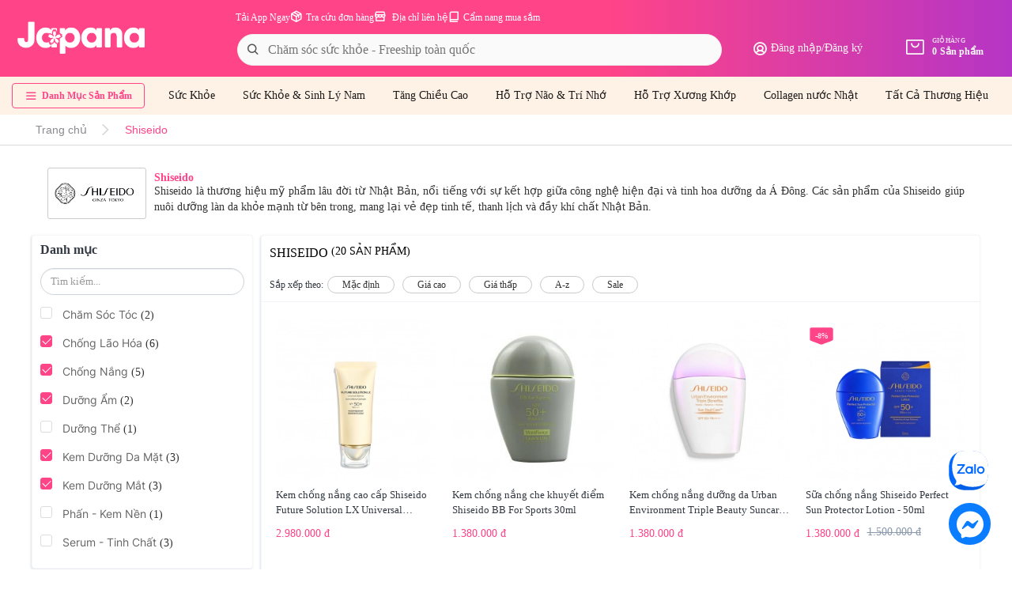

--- FILE ---
content_type: text/css
request_url: https://japana.vn/assets/v2/pc/css/product.css?t=200
body_size: 4365
content:
/*default*/
.rating-stars {
    white-space: nowrap;
    cursor: default;
    -webkit-touch-callout: none;
    user-select: none;
    font-size: 0;
}

.rating-stars i {
    position: relative;
    display: inline-flex;
    vertical-align: bottom;
    margin-right: 2px;
}

.rating-stars.star_big_size i:first-child {
    margin-right: 10px;
}

.rating-stars.star_big_size i,
.rating-stars.star_big_size i:before {
    width: 40px;
    height: 40px;
    background-size: 40px 40px;
}

.rating-stars .star i.fa-fw,
.rating-stars .star i.fa-fw:before {
    background-image: url("data:image/svg+xml;charset=utf8,%3Csvg xmlns='http://www.w3.org/2000/svg' width='14' height='14'%3E %3Cpath d='M 6.622 1.087 C 6.791 0.797 7.209 0.797 7.378 1.087 L 9.166 4.156 C 9.228 4.262 9.331 4.338 9.451 4.364 L 12.923 5.115 C 13.251 5.186 13.38 5.584 13.157 5.834 L 10.79 8.483 C 10.708 8.575 10.669 8.697 10.681 8.819 L 11.039 12.353 C 11.073 12.687 10.734 12.933 10.427 12.798 L 7.176 11.365 C 7.064 11.316 6.936 11.316 6.824 11.365 L 3.573 12.798 C 3.266 12.933 2.927 12.687 2.961 12.353 L 3.319 8.819 C 3.331 8.697 3.292 8.575 3.21 8.483 L 0.843 5.834 C 0.62 5.584 0.749 5.186 1.077 5.115 L 4.549 4.364 C 4.669 4.338 4.772 4.262 4.834 4.156 Z' fill='%23888'%3E%3C/path%3E %3C/svg%3E");
}

.rating-stars .star.selected i.fa-fw,
.rating-stars .star.selected i.fa-fw:before {
    background-image: url("data:image/svg+xml;charset=utf8,%3Csvg xmlns='http://www.w3.org/2000/svg' width='20' height='20'%3E %3Cpath d='M 9.46 1.552 C 9.701 1.138 10.299 1.138 10.54 1.552 L 13.094 5.937 C 13.182 6.089 13.33 6.197 13.502 6.234 L 18.462 7.308 C 18.93 7.409 19.115 7.978 18.796 8.335 L 15.414 12.119 C 15.297 12.25 15.241 12.424 15.259 12.599 L 15.77 17.647 C 15.818 18.124 15.334 18.476 14.896 18.282 L 10.252 16.236 C 10.091 16.165 9.909 16.165 9.748 16.236 L 5.104 18.282 C 4.666 18.476 4.182 18.124 4.23 17.647 L 4.741 12.599 C 4.759 12.424 4.703 12.25 4.586 12.119 L 1.204 8.335 C 0.885 7.978 1.07 7.409 1.538 7.308 L 6.498 6.234 C 6.67 6.197 6.817 6.089 6.906 5.937 Z' fill='%23ffcc01'%3E%3C/path%3E %3C/svg%3E");
}

.rating-stars.star_medium i,
.rating-stars.star_medium i:before {
    width: 20px;
    height: 20px;
    background-size: 20px 20px;
}

.rating-stars.star_small i,
.rating-stars.star_small i:before {
    width: 12px;
    height: 12px;
    background-size: 12px 12px;
}

.rating-stars i,
.rating-stars i:before {
    width: 16px;
    height: 16px;
    background-repeat: no-repeat;
    background-position: 0 0;
    background-size: 16px 16px;
    background-image: url("data:image/svg+xml;charset=utf8,%3Csvg xmlns='http://www.w3.org/2000/svg' width='20' height='20'%3E %3Cpath d='M 9.46 1.552 C 9.701 1.138 10.299 1.138 10.54 1.552 L 13.094 5.937 C 13.182 6.089 13.33 6.197 13.502 6.234 L 18.462 7.308 C 18.93 7.409 19.115 7.978 18.796 8.335 L 15.414 12.119 C 15.297 12.25 15.241 12.424 15.259 12.599 L 15.77 17.647 C 15.818 18.124 15.334 18.476 14.896 18.282 L 10.252 16.236 C 10.091 16.165 9.909 16.165 9.748 16.236 L 5.104 18.282 C 4.666 18.476 4.182 18.124 4.23 17.647 L 4.741 12.599 C 4.759 12.424 4.703 12.25 4.586 12.119 L 1.204 8.335 C 0.885 7.978 1.07 7.409 1.538 7.308 L 6.498 6.234 C 6.67 6.197 6.817 6.089 6.906 5.937 Z' fill='%23ffcc01'%3E%3C/path%3E %3C/svg%3E");
}

.rating-stars i:before {
    content: none;
    display: none;
    position: absolute;
    top: 0;
    left: 0;
    width: 50%;
}

.rating-stars i:first-child {
    margin-right: 2px;
}

.rating-stars[data-stars*='1'] i:first-child ~ i {
    background-image: url("data:image/svg+xml;charset=utf8,%3Csvg xmlns='http://www.w3.org/2000/svg' width='14' height='14'%3E %3Cpath d='M 6.622 1.087 C 6.791 0.797 7.209 0.797 7.378 1.087 L 9.166 4.156 C 9.228 4.262 9.331 4.338 9.451 4.364 L 12.923 5.115 C 13.251 5.186 13.38 5.584 13.157 5.834 L 10.79 8.483 C 10.708 8.575 10.669 8.697 10.681 8.819 L 11.039 12.353 C 11.073 12.687 10.734 12.933 10.427 12.798 L 7.176 11.365 C 7.064 11.316 6.936 11.316 6.824 11.365 L 3.573 12.798 C 3.266 12.933 2.927 12.687 2.961 12.353 L 3.319 8.819 C 3.331 8.697 3.292 8.575 3.21 8.483 L 0.843 5.834 C 0.62 5.584 0.749 5.186 1.077 5.115 L 4.549 4.364 C 4.669 4.338 4.772 4.262 4.834 4.156 Z' fill='%23888'%3E%3C/path%3E %3C/svg%3E");
}

.rating-stars[data-stars*='1-half'] i:first-child + i:before {
    content: '';
    display: block;
}

.rating-stars[data-stars*='2'] i:nth-child(2) ~ i {
    background-image: url("data:image/svg+xml;charset=utf8,%3Csvg xmlns='http://www.w3.org/2000/svg' width='14' height='14'%3E %3Cpath d='M 6.622 1.087 C 6.791 0.797 7.209 0.797 7.378 1.087 L 9.166 4.156 C 9.228 4.262 9.331 4.338 9.451 4.364 L 12.923 5.115 C 13.251 5.186 13.38 5.584 13.157 5.834 L 10.79 8.483 C 10.708 8.575 10.669 8.697 10.681 8.819 L 11.039 12.353 C 11.073 12.687 10.734 12.933 10.427 12.798 L 7.176 11.365 C 7.064 11.316 6.936 11.316 6.824 11.365 L 3.573 12.798 C 3.266 12.933 2.927 12.687 2.961 12.353 L 3.319 8.819 C 3.331 8.697 3.292 8.575 3.21 8.483 L 0.843 5.834 C 0.62 5.584 0.749 5.186 1.077 5.115 L 4.549 4.364 C 4.669 4.338 4.772 4.262 4.834 4.156 Z' fill='%23888'%3E%3C/path%3E %3C/svg%3E");
}

.rating-stars[data-stars*='2-half'] i:nth-child(2) + i:before {
    content: '';
    display: block;
}

.rating-stars[data-stars*='3'] i:nth-child(3) ~ i {
    background-image: url("data:image/svg+xml;charset=utf8,%3Csvg xmlns='http://www.w3.org/2000/svg' width='14' height='14'%3E %3Cpath d='M 6.622 1.087 C 6.791 0.797 7.209 0.797 7.378 1.087 L 9.166 4.156 C 9.228 4.262 9.331 4.338 9.451 4.364 L 12.923 5.115 C 13.251 5.186 13.38 5.584 13.157 5.834 L 10.79 8.483 C 10.708 8.575 10.669 8.697 10.681 8.819 L 11.039 12.353 C 11.073 12.687 10.734 12.933 10.427 12.798 L 7.176 11.365 C 7.064 11.316 6.936 11.316 6.824 11.365 L 3.573 12.798 C 3.266 12.933 2.927 12.687 2.961 12.353 L 3.319 8.819 C 3.331 8.697 3.292 8.575 3.21 8.483 L 0.843 5.834 C 0.62 5.584 0.749 5.186 1.077 5.115 L 4.549 4.364 C 4.669 4.338 4.772 4.262 4.834 4.156 Z' fill='%23888'%3E%3C/path%3E %3C/svg%3E");
}

.rating-stars[data-stars*='3-half'] i:nth-child(3) + i:before {
    content: '';
    display: block;
}

.rating-stars[data-stars*='4'] i:nth-child(4) ~ i {
    background-image: url("data:image/svg+xml;charset=utf8,%3Csvg xmlns='http://www.w3.org/2000/svg' width='14' height='14'%3E %3Cpath d='M 6.622 1.087 C 6.791 0.797 7.209 0.797 7.378 1.087 L 9.166 4.156 C 9.228 4.262 9.331 4.338 9.451 4.364 L 12.923 5.115 C 13.251 5.186 13.38 5.584 13.157 5.834 L 10.79 8.483 C 10.708 8.575 10.669 8.697 10.681 8.819 L 11.039 12.353 C 11.073 12.687 10.734 12.933 10.427 12.798 L 7.176 11.365 C 7.064 11.316 6.936 11.316 6.824 11.365 L 3.573 12.798 C 3.266 12.933 2.927 12.687 2.961 12.353 L 3.319 8.819 C 3.331 8.697 3.292 8.575 3.21 8.483 L 0.843 5.834 C 0.62 5.584 0.749 5.186 1.077 5.115 L 4.549 4.364 C 4.669 4.338 4.772 4.262 4.834 4.156 Z' fill='%23888'%3E%3C/path%3E %3C/svg%3E");
}

.rating-stars[data-stars*='4-half'] i:nth-child(4) + i:before {
    content: '';
    display: block;
}

.rating-stars[data-stars*='0'] i:nth-child(1) {
    background-image: url("data:image/svg+xml;charset=utf8,%3Csvg xmlns='http://www.w3.org/2000/svg' width='14' height='14'%3E %3Cpath d='M 6.622 1.087 C 6.791 0.797 7.209 0.797 7.378 1.087 L 9.166 4.156 C 9.228 4.262 9.331 4.338 9.451 4.364 L 12.923 5.115 C 13.251 5.186 13.38 5.584 13.157 5.834 L 10.79 8.483 C 10.708 8.575 10.669 8.697 10.681 8.819 L 11.039 12.353 C 11.073 12.687 10.734 12.933 10.427 12.798 L 7.176 11.365 C 7.064 11.316 6.936 11.316 6.824 11.365 L 3.573 12.798 C 3.266 12.933 2.927 12.687 2.961 12.353 L 3.319 8.819 C 3.331 8.697 3.292 8.575 3.21 8.483 L 0.843 5.834 C 0.62 5.584 0.749 5.186 1.077 5.115 L 4.549 4.364 C 4.669 4.338 4.772 4.262 4.834 4.156 Z' fill='%23888'%3E%3C/path%3E %3C/svg%3E");
}

.rating-stars[data-stars*='0'] i:nth-child(1) + i:before {
    content: '';
    display: block;
}

.rating {
    margin-bottom: 12px;
    margin-top: 80px;
    padding-top: 40px;
    position: relative;
}

.rating:before {
    content: '';
    display: block;
    height: 1px;
    border-top: 1px solid #eaeaea;
    position: absolute;
    top: 0;
    left: -200%;
    right: -200%;
}

.rating h4 {
    font-size: 14px;
    letter-spacing: -0.2px;
    margin-bottom: 12px;
    font-weight: 700;
}

.rating .rating-stars {
    display: inline-block;
    vertical-align: top;
    margin-bottom: 15px;
}

.rating .total {
    font-size: 14px;
}

.rating .total span {
    color: #959595;
}

.rating .total b {
    display: inline-block;
    font-weight: 700;
    margin-right: 4px;
}

.rating .note {
    color: #959595;
}

@media (min-width: 768px) {
    .rating > * {
        display: inline-block;
        vertical-align: top;
        margin-left: 13px;
        margin-right: 13px;
    }

    .rating .rating-stars {
        position: relative;
        bottom: 0;
        margin-bottom: 0;
    }
}

.text_link {
    color: #2367ff;
}

.more_link {
    color: #0f83ff;
    font-size: 12px;
    letter-spacing: 0px;
    line-height: 18px;
    padding: 8px 0px 8px 0px;
}

/*default*/
/*box_product_viewmore*/
.box_product_viewmore {
    box-sizing: border-box;
    width: auto; /* 375px */
    height: auto; /* 821px */
    flex-shrink: 0;
    display: flex;
    flex-direction: column;
    justify-content: flex-start;
    align-items: center;
    overflow: hidden;
}

.list-products {
    flex-shrink: 0;
    width: 100%;
    overflow: hidden;
    /* margin-top: 15px; */
}

.list-products > .item {
    text-align: center;
    width: 16.2%;
    display: inline-block;
    float: left;
    background-color: #fff;
    padding-left: 4px;
    padding-right: 4px;
    padding-bottom: 4px;
    margin-right: 0.5%;
    margin-bottom: 0.5%;
    margin-top: 0;
    padding: 10px;
}
#home_content .list-products > .item {
    padding: 10px;
}

.list-products > .item:hover {
    box-shadow: 1px 2px 5px 0px rgb(59 72 89 / 20%);
}

.list-products > .item:nth-child(six) {
    margin-right: 0;
}

.list-products > .item .detail .title {
    height: 40px;
    overflow: hidden;
    white-space: pre-wrap;
    word-wrap: break-word;
    word-break: break-word;
    width: 100%;
    margin-bottom: 3px;
    text-align: left;
}

.list-products > .item .detail .title a {
    flex-shrink: 0;
    font-family: '.SFNSText', 'SFProText-Regular', 'SFUIText-Regular',
        '.SFUIText', '-apple-system', 'BlinkMacSystemFont', sans-serif;
    color: #000000;
    font-size: 14px;
    letter-spacing: 0px;
    line-height: 20px;
}

.list-products > .item .box_rating_item {
    margin-bottom: 7px;
    display: flex;
    align-items: center;
}

.list-products > .item .box_rating_item .rating-stars {
    line-height: 2.2;
    display: inline-flex;
}

.list-products > .item .rating-stars {
    white-space: nowrap;
    cursor: default;
    -webkit-touch-callout: none;
    user-select: none;
    font-size: 0;
}

.list-products > .item .box_rating_item .slash {
    width: 1px;
    height: 12px;
    background-color: #8a8a8f;
    display: inline-flex;
}

.list-products > .item .detail {
    width: auto; /* 174px */
    flex-shrink: 0;
    display: flex;
    flex-direction: column;
    justify-content: flex-start;
    align-items: flex-start;
    overflow: visible;
    height: auto;
}

.list-products > .item .box-img {
    box-sizing: border-box;
    width: auto; /* 174px */
    height: auto; /* 170px */
    flex-shrink: 0;
    display: flex;
    flex-direction: row;
    justify-content: flex-start;
    align-items: center;
    padding: 4px 4px 0px 4px;
    overflow: visible;
    position: relative;
}

img.img_pro {
    width: 100%;
    height: auto;
}

.box-img .block-sale,
.box-img .block-sale2 {
    position: absolute;
    top: 0;
    left: 0;
}

.box-img .block-sale {
    width: 100%;
    padding: 5px;
    padding-bottom: 0;
    text-align: right;
    padding-left: 0;
}

.box-img .block-sale2 {
    bottom: 0;
    left: 0;
    top: auto;
    right: auto;
    padding: 5px;
    padding-right: 0;
    padding-top: 0;
    width: 100%;
    text-align: left;
}

.box-img .block-sale3 {
    top: 0;
    left: 0;
    right: auto;
    text-align: left;
    position: absolute;
    padding-left: 5px;
    padding-top: 5px;
    width: auto;
    max-height: 10vw;
}

.box-img .block-sale2 {
    width: 10vw;
    height: 10vw;
}

.box-img .block-sale img {
    width: 35px;
    height: 35px;
}

.box-img .block-sale2 img,
.box-img .block-sale3 img {
    width: 35px;
    height: 35px;
}

.box-img .block-sale,
.box-img .block-sale2 {
    position: absolute;
    top: 0;
    right: 0;
}

.box-img .block-sale {
    width: 100%;
    padding: 5px;
    padding-bottom: 0;
    text-align: right;
    padding-left: 0;
    width: 10vw;
    height: 10vw;
}

.box-img .block-sale2 {
    bottom: 0;
    left: 0;
    top: auto;
    right: auto;
    padding: 5px;
    padding-right: 0;
    padding-top: 0;
    width: 100%;
    text-align: left;
}

.box-img .block-sale3 {
    top: 0;
    left: 0;
    right: auto;
    text-align: left;
    position: absolute;
    padding-left: 5px;
    padding-top: 5px;
    width: auto;
    max-height: 10vw;
}

.box-img .block-sale {
    width: max-content;
    height: auto;
    /*background-color: #dc0000;*/
    overflow: visible;
    border-radius: 2px;
    padding: 2px 6px;
}

.box-img .block-sale .sale {
    font-family: '.SFNSDisplay', 'SFProDisplay-Regular', 'SFUIDisplay-Regular',
        '.SFUIDisplay', '-apple-system', 'BlinkMacSystemFont', sans-serif;
    color: #ffffff;
    font-size: 12px;
    letter-spacing: 0px;
    line-height: 1.2;
}

.box-img .block-sale2 {
    width: 35px;
    height: 35px;
}

.box-img .block-sale img {
    width: 35px;
    height: 35px;
}

.box-img .block-sale2 img,
.box-img .block-sale3 img {
    width: 35px;
    height: 35px;
}

.box-price {
    box-sizing: border-box;
    width: auto; /* 71px */
    height: auto; /* 38px */
    flex-shrink: 0;
    display: flex;
    flex-direction: row;
    justify-content: flex-start;
    align-items: flex-start;
    padding: 0;
    overflow: visible;
}

.box-price .old-price {
    width: auto; /* 51px */
    height: auto; /* 18px */
    flex-shrink: 0;
    overflow: visible;
    font-family: '.SFNSText', 'SFProText-Regular', 'SFUIText-Regular',
        '.SFUIText', '-apple-system', 'BlinkMacSystemFont', sans-serif;
    color: #888;
    font-size: 12px;
    letter-spacing: 0px;
    line-height: 18px;
    text-decoration: line-through;
}

.box-price .price {
    width: auto; /* 67px */
    height: auto; /* 18px */
    flex-shrink: 0;
    overflow: visible;
    font-weight: 500;
    font-family: '.SFNSText-Medium', 'SFProText-Medium', 'SFUIText-Medium',
        '.SFUIText-Medium', 'SF Pro Text', '-apple-system', 'BlinkMacSystemFont',
        sans-serif;
    color: #dc0000;
    font-size: 15px;
    letter-spacing: 0px;
    line-height: 18px;
}

/*box_product_viewmore*/
/*banner*/
img.banner {
    width: 100%;
}

.list-banner {
    display: flex;
}
.banner-one a,
.list-banner a {
    display: inline-flex;
}

.banner-2-col {
    flex: 2;
}
#home_content .banner-2-col > .item:first-child,
.banner-2-col > .item:first-child {
    padding-right: 5px;
}
#home_content .banner-2-col > .item:last-child,
.banner-2-col > .item:last-child {
    padding-left: 5px;
}

.banner-2-col > .item {
    width: 50%;
    margin-bottom: 10px;
    margin-right: 0;
    margin-top: 0;
    padding: 0;
    display: inline-flex;
}
.banner-2-col > .item a {
    display: inline-flex;
}
.banner-2-col > .item:last-child {
    margin-right: 0;
}
.banner-2-col img {
    border-radius: 8px;
    display: inline-flex;
}

/*banner*/

/*slider product*/
.slider_box .slick-dots {
    position: absolute;
    bottom: 0;
    padding: 0;
    list-style: none;
    text-align: center;
    width: 100%;
}

.slider_box .slick-dots li {
    display: inline-block;
    width: 8px;
    height: 8px;
    margin: 0 7px;
    padding: 0;
    cursor: pointer;
    position: relative;
}

.slider_box .slick-dots button {
    line-height: 0;
    cursor: pointer;
    color: transparent;
    outline: none;
    flex-shrink: 0;
    width: 8px;
    height: 8px;
    padding: 3px;
    background-color: #bababa;
    overflow: hidden;
    aspect-ratio: 1 / 1;
    border-radius: 100%;
    border-color: transparent;
}

.slider_box .slick-dots li.slick-active {
    width: 28px;
}

.slider_box .slick-dots .slick-active button {
    flex-shrink: 0;
    width: 28px;
    height: 6px;
    background-color: #888888;
    overflow: hidden;
    border-radius: 162px;
}

.slider_box .slick-dots,
.slider_box .slick-dots button {
    display: block;
}

/*slider product*/
/*menu scroll*/
.box_menu_scroll {
    flex-shrink: 0;
}

.box_menu_scroll ul {
    height: 36px;
    overflow: hidden;
    border-radius: 4px;
    padding: 0;
    overflow-x: auto;
    overflow-y: hidden;
    white-space: nowrap;
    -webkit-overflow-scrolling: touch;
}

.box_menu_scroll ul::-webkit-scrollbar {
    display: none;
}

.box_menu_scroll ul li {
    border-bottom: 2px solid transparent;
    display: inline-block;
    padding: 0 10px;
    margin-bottom: 8px;
    margin-top: 8px;
}

.box_menu_scroll ul li.active {
    border-bottom: 2px solid #6e00ad;
}

.box_menu_scroll ul li a {
    color: #000;
}

.box_menu_scroll ul li a {
    width: auto; /* 54px */
    height: auto; /* 16px */
    flex-shrink: 0;
    overflow: visible;
    font-family: 'Inter', sans-serif;
    color: #555;
    font-size: 13px;
    letter-spacing: 0px;
    line-height: 1.6;
}

/*menu scroll*/
/*box countdownt*/
.box_product_countdown {
    border-radius: 4px;
}

.slider_box_countdown {
    background-color: #ffffff;
    padding: 0;
    border-radius: 8px;
    border: 1px solid #d9d9d9;
}

.slider_box_countdown .list-products {
    overflow-x: auto;
    overflow-y: hidden;
    white-space: nowrap;
    -webkit-overflow-scrolling: touch;
}

.slider_box_countdown .list-products::-webkit-scrollbar {
    display: none;
}

.slider_box_countdown .list-products > .item {
    float: none;
}

.slider_box_countdown .list-products > .item {
    width: 20%;
}
.box_product_scroll .list-products .item:nth-child(6n),
.box_product_viewmore .list-products .item:nth-child(6n) {
    margin-right: 0;
    padding-right: 0 !important;
}
/*.box_product_scroll .list-products  .item:nth-child(6n+1),*/
/*.box_product_viewmore .list-products  .item:nth-child(6n+1){*/
/*padding-left: 0!important;*/
/*}*/
.list-products .box_rating_item {
    margin-bottom: 8px;
    display: flex;
    align-items: center;
}

.box_title_countdown {
    flex: 2;
    display: table;
    border-bottom: 1px solid #d9d9d9;
    width: 100%;
}

.box_title_countdown .left_box {
    width: 68%;
    float: left;
}

.box_title_countdown .right_box {
    width: 32%;
    float: right;
}

.box_title_countdown .left_box,
.box_title_countdown .right_box {
    display: inline-block;
}

.box_title_countdown .group_deal .icon_flash_bg {
    width: 18px;
    /*height: 38px;*/
    height: auto;
    -webkit-filter: drop-shadow(1px 2px 1px rgba(230, 0, 0, 0.75));
    filter: drop-shadow(1px 2px 1px rgba(230, 0, 0, 0.75));
    overflow: visible;
    aspect-ratio: 0.48273809523809524 / 1;
    background-size: cover;
    background-repeat: no-repeat;
    background-position: center;
    display: block;
}

.box_title_countdown .group_deal .text_deal {
    width: auto; /* 193px */
    height: auto; /* 18px */
    overflow: visible;
    white-space: pre;
    font-weight: 800;
    font-style: italic;
    font-family: '.SFNSText-HeavyItalic', 'SFProText-HeavyItalic',
        '.SFUIText-HeavyItalic', 'SF Pro Text', '-apple-system',
        'BlinkMacSystemFont', sans-serif;
    color: #2f0d87;
    font-size: 18px;
    letter-spacing: 0px;
    line-height: 2.2;
    display: inline-flex;
}

.box_title_countdown .group_deal .text_deal:first-child {
    padding-right: 15px;
}

.box_title_countdown .group_deal .text_deal:last-child {
    padding-left: 15px;
}

.box_title_countdown .group_deal {
    /*height: 38px;*/
    height: auto;
    overflow: visible;
    display: flex;
    flex: 2;
    padding: 5px 0 5px 4px;
}

.countdownv2 {
    display: table;
    /*width: 100%;*/
    float: right;
    padding: 15px 0;
}

.countdownv2 li {
    flex-shrink: 0;
    background-color: #2f0d87;
    overflow: visible;
    border-radius: 4px;
    margin-right: 10px;
    padding-right: 0;
    display: flex;
    justify-content: center;
    align-items: center;
    text-align: center;
    float: left;
    position: relative;
    padding: 5px 10px;
}

.countdownv2 li:last-child {
    margin-right: 0;
    padding-right: 0;
}

.countdownv2 li:after {
    content: ':';
    height: 20px;
    width: 2px;
    display: inline-block;
    position: absolute;
    right: -5px;
    top: -3px;
}

.countdownv2 li:last-child:after {
    display: none;
}

.countdownv2 .time-countdown {
    display: flex;
    justify-content: center;
    align-items: center;
    overflow: visible;
    font-family: '.SFNSDisplay', 'SFProDisplay-Regular', 'SFUIDisplay-Regular',
        '.SFUIDisplay', '-apple-system', 'BlinkMacSystemFont', sans-serif;
    color: #ffffff;
    font-size: 12px;
    letter-spacing: 0px;
    line-height: 18px;
}

/*box countdownt*/
.list-pro {
    margin-bottom: 10px;
}
.list-pro.slide-pro .item .detail .box-price .price {
    width: auto;
    height: auto;
    flex-shrink: 0;
    overflow: visible;
    font-weight: 500;
    font-family: '.SFNSText-Medium', 'SFProText-Medium', 'SFUIText-Medium',
        '.SFUIText-Medium', 'SF Pro Text', '-apple-system', 'BlinkMacSystemFont',
        sans-serif;
    color: #dc0000;
    font-size: 16px;
    letter-spacing: 0px;
    line-height: 16px;
    /* float: left; */
    display: inline-flex;
    margin-right: 10px;
}

.item.item-product-custom .box-img > a > img {
    width: 100%;
    height: auto;
}

.list-pro.slide-pro .item .detail .title a {
    height: auto;
    flex-shrink: 0;
    overflow: hidden;
    word-wrap: break-word;
    word-break: break-word;
    font-family: '.SFNSText', 'SFProText-Regular', 'SFUIText-Regular',
        '.SFUIText', '-apple-system', 'BlinkMacSystemFont', sans-serif;
    color: #000000;
    font-size: 14px;
    letter-spacing: 0px;
    line-height: 20px;
    text-align: left;
}

.box_rating_item .slash {
    width: 1px;
    height: 12px;
    background-color: #8a8a8f;
    display: inline-flex;
    margin: 0 5px;
}

.item.item-product-custom .box_rating_item {
    margin-bottom: 10px;
}

.item.item-product-custom .detail .title {
    margin-bottom: 4px;
}

.list-pro {
    position: relative;
}

.list-pro.slide-custom .box_title {
    box-sizing: border-box;
    height: auto; /* 28px */
    flex-shrink: 0;
    width: 100%;
    display: flex;
    flex-direction: row;
    justify-content: flex-start;
    align-items: center;
    padding: 0px 0px 10px 0px;
    overflow: visible;
    border-color: #d9d9d9;
    border-style: solid;
    border-top-width: 0px;
    border-bottom-width: 1px;
    border-left-width: 0px;
    border-right-width: 0px;
    margin-bottom: 10px;
}

.list-pro.slide-custom .box_title .title-item {
    width: 97%; /* 130px */
    height: auto; /* 18px */
    flex-shrink: 0;
    overflow: visible;
    font-weight: 500;
    font-family: '.SFNSDisplay-Medium', 'SFProDisplay-Medium',
        'SFUIDisplay-Medium', '.SFUIDisplay-Medium', 'SF Pro Display',
        '-apple-system', 'BlinkMacSystemFont', sans-serif;
    color: #030303;
    font-size: 16px;
    letter-spacing: 0px;
    line-height: 18px;
    margin-bottom: 0;
}

.list-pro .slick-prev,
.list-pro .slick-next {
    top: 135px;
    position: absolute;
    z-index: 2;
}

.list-pro .slick-prev {
    left: 15px;
}

.list-pro .slick-next {
    right: 15px;
}

.list-pro.slide-custom .slide-body {
    margin-bottom: 30px;
}

.list-pro.slide-pro .item:last-child {
    margin-right: 0;
}
.list-pro.slide-pro .item {
    box-sizing: border-box;
    height: auto;
    flex-shrink: 0;
    display: flex;
    flex-direction: column;
    justify-content: flex-start;
    align-items: flex-start;
    padding: 10px;
    background-color: #ffffff;
    overflow: hidden;
    margin-right: 6px;
    margin-bottom: 10px;
}

.list-pro.slide-pro .item:hover {
    box-sizing: border-box;
    width: auto; /* 195px */
    height: auto; /* 307px */
    flex-shrink: 0;
    display: flex;
    flex-direction: column;
    justify-content: flex-start;
    align-items: flex-start;
    padding: 10px;
    box-shadow: 1px 2px 5px 0px rgba(59, 72, 89, 0.2);
    background-color: #ffffff;
    overflow: hidden;
}

.list-pro.slide-pro .item .detail .title {
    margin-bottom: 0;
}

.list-pro.slide-pro .item .detail .title a {
    height: auto; /* 60px */
    flex-shrink: 0;
    overflow: hidden;
    word-wrap: break-word;
    word-break: break-word;
    font-family: '.SFNSText', 'SFProText-Regular', 'SFUIText-Regular',
        '.SFUIText', '-apple-system', 'BlinkMacSystemFont', sans-serif;
    color: #000000;
    font-size: 14px;
    letter-spacing: 0px;
    line-height: 20px;
    text-align: left;
}

.box-price .price {
    width: auto; /* 71px */
    height: auto; /* 16px */
    flex-shrink: 0;
    overflow: visible;
    font-weight: 500;
    font-family: '.SFNSText-Medium', 'SFProText-Medium', 'SFUIText-Medium',
        '.SFUIText-Medium', 'SF Pro Text', '-apple-system', 'BlinkMacSystemFont',
        sans-serif;
    color: #dc0000;
    font-size: 16px;
    letter-spacing: 0px;
    line-height: 16px;
}

.box-price .old-price {
    width: auto; /* 58px */
    height: auto; /* 16px */
    flex-shrink: 0;
    overflow: visible;
    font-family: '.SFNSText', 'SFProText-Regular', 'SFUIText-Regular',
        '.SFUIText', '-apple-system', 'BlinkMacSystemFont', sans-serif;
    color: #8a8a8f;
    font-size: 13px;
    letter-spacing: 0px;
    line-height: 16px;
    /* text-decoration: line-through; */
    padding-left: 10px;
}
.banner-pro3 {
    margin-bottom: 10px;
}
.viewmore {
    box-sizing: border-box;
    height: auto; /* 40px */
    flex-shrink: 0;
    width: 100%;
    display: flex;
    flex-direction: row;
    justify-content: center;
    align-items: center;
    padding: 0;
    background-color: #ffffff;
    overflow: hidden;
    border-radius: 4px;
    border: 1px solid #2367ff;
}
/*.swiper-button-next.swiper-button-disabled, .swiper-button-prev.swiper-button-disabled{*/
/*opacity:0 !important;*/
/*}*/
.slick-slider {
    position: relative;
}
.slider_box_countdown .slick-arrow {
    position: absolute;
    top: 50%;
    z-index: 2;
}
.slider_box_countdown .slick-arrow.slick-next {
    right: 0;
}
/*menu scroll*/
.box_menu {
    flex-shrink: 0;
    /*height: 38px;*/
    box-shadow: 0px 2px 4px 0px rgba(0, 0, 0, 0.2);
}

.box_menu ul {
    /*height: 36px;*/
    overflow: hidden;
    border-radius: 4px;
    padding: 0 10px;
    overflow-x: auto;
    overflow-y: hidden;
    white-space: nowrap;
    -webkit-overflow-scrolling: touch;
}

.box_menu ul::-webkit-scrollbar {
    display: none;
}

.box_menu ul li {
    border-bottom: 2px solid transparent;
    display: inline-block;
    padding: 0 10px;
    margin-bottom: 8px;
    margin-top: 8px;
}

.box_menu ul li.active {
    border-radius: 12px;
    background-color: rgba(255, 255, 255, 0.432);
}

.box_menu ul li a {
    color: #fff;
}

.box_menu ul li a {
    width: auto; /* 54px */
    height: auto; /* 16px */
    flex-shrink: 0;
    overflow: visible;
    font-family: 'Inter', sans-serif;
    color: #fff;
    font-size: 13px;
    letter-spacing: 0px;
    line-height: 1.6;
}

/*menu scroll*/

.box_slider_home .box_title {
    width: auto; /* 106px */
    height: auto; /* 18px */
    flex-shrink: 0;
    white-space: pre;
    overflow: visible;
    font-weight: 700;
    font-family: '.SFNSDisplay-Bold', 'SFProDisplay-Bold', 'SFUIDisplay-Bold',
        '.SFUIDisplay-Bold', 'SF Pro Display', '-apple-system',
        'BlinkMacSystemFont', sans-serif;
    color: #000000;
    font-size: 16px;
    letter-spacing: 0px;
    line-height: 18px;
}
.slider_box_countdown .item .detail .title a {
    height: 40px ;
    white-space: pre-wrap;
    word-wrap: break-word;
    word-break: break-word;
    overflow: hidden;
    font-family: '.SFNSText', 'SFProText-Regular', 'SFUIText-Regular',
        '.SFUIText', '-apple-system', 'BlinkMacSystemFont', sans-serif;
    color: #000000;
    font-size: 14px;
    letter-spacing: 0px;
    line-height: 20px;
    text-align: left;
}
.small_text {
    font-size: 13px;
}
/*update 19.4.2022*/
.product-cate .list-product .item .box-img .block-sale span {
    right: 42%;
}
.product-cate .list-product .item .box-img .block-sale {
    top: 0;
    left: 0;
    padding-right: 0;
    padding-bottom: 0;
}
.product-cate .list-product .item .box-img .block-sale3 {
    top: 0;
    right: 0;
    left: auto;
    text-align: right;
    position: absolute;
    padding-right: 10px;
    padding-top: 15px;
    width: auto;
    max-height: 55px;
    padding-left: 0;
}
.slider_box_countdown .slick-track {
    top: 0 !important;
}


--- FILE ---
content_type: text/css
request_url: https://japana.vn/assets/v2/pc/css/slider.css?t=200
body_size: 3049
content:
/*box icon*/
.list_icon .item .item_icon {
    margin-bottom: 8px;
}

.list_icon .item .item_icon .icon_bg {
    width: 46px;
    height: 46px;
    overflow: hidden;
    aspect-ratio: 1 / 1;
    background-size: cover;
    background-repeat: no-repeat;
    background-position: center;
    border-radius: 8px;
    display: block;
    margin: 0 auto;
}

.list_icon .item .item_text {
    height: 34px;
    display: flex;
    width: 100%;
}

.list_icon .item .item_text p {
    height: auto; /* 17px */
    width: 70px;
    overflow: hidden;
    word-wrap: break-word;
    word-break: break-word;
    font-family: 'Inter', sans-serif;
    color: #2a2a2a;
    font-size: 12px;
    letter-spacing: 0px;
    line-height: 1.4;
    text-align: center;
    white-space: pre-line;
    margin: 0 auto;
}

.list_icon.one_row {
    height: 102px;
}

.list_icon.one_row::-webkit-scrollbar {
    display: none;
}

.list_icon .item {
    display: inline-block;
    /*padding-right: 15px;*/
    width: 100px;
}

.list_icon .item:last-child {
    padding-right: 0;
}

.box_icon_menu {
    position: relative;
    overflow: hidden;
}

.slider_nav .swiper-button-next {
    z-index: 2;
    opacity: 1;
    position: absolute;
    right: 0;
    background-size: 24px 24px;
}

.slider_nav .swiper-button-prev {
    z-index: 2;
    opacity: 1;
    position: absolute;
    left: 0;
    background-size: 24px 24px;
}

/*box icon*/
/*box 2 row icon*/
.list_icon.two_row {
    height: 204px;
}

.list_icon.two_row::-webkit-scrollbar {
    display: none;
}

.list_icon .item .group_item {
    margin-bottom: 10px;
}

.list_icon .item .group_item:last-child {
    margin-bottom: 0;
}

/*box 2 row icon*/
.box_top_brand,
.box_slider_home {
    /*
	display: table;
	*/
    width: 100%;
    position: relative;
    overflow: hidden;
}

.box_slider_home .item img {
    width: 100%;
    height: auto;
    display: block;
}

.slider_item img {
    width: 100%;
    height: auto;
    display: block;
}

/*slider coverflow*/
.coverflow_slider .item {
    width: 75%;
    margin-top: 10px;
    display: inline-block;
    padding: 12px 8px;
}

.box_slider_home .coverflow_slider .item img {
    border-radius: 8px;
}

.box_slider_home .swiper-pagination-bullet {
    background-color: rgba(255, 255, 255, 0.5);
}

.box_slider_home .swiper-pagination-bullet-active {
    width: 28px;
    height: 6px;
    background-color: #ffffff;
    overflow: hidden;
    border-radius: 162px;
}

/*slider coverflow*/

/*slider cube*/
.cube_slider.swiper {
    position: relative;
}

.cube_slider .item {
    width: 100%;
}

/*slider cube*/
/*slider brand*/
.swiper-slide {
    display: flex;
    align-items: center;
    justify-content: center;
    font-size: 22px;
    font-weight: bold;
    color: #fff;
}

.box_title p {
    width: auto; /* 124px */
    height: auto; /* 18px */
    flex-shrink: 0;
    overflow: visible;
    font-weight: 500;
    font-family: '.SFNSDisplay-Medium', 'SFProDisplay-Medium',
        'SFUIDisplay-Medium', '.SFUIDisplay-Medium', 'SF Pro Display',
        '-apple-system', 'BlinkMacSystemFont', sans-serif;
    color: #000000;
    font-size: 15px;
    letter-spacing: 0px;
    line-height: 18px;
    margin-bottom: 8px;
}

.pile_multi_slider .slider_item {
    margin-right: 5px;
    width: 100px;
    /*width: 100%;*/
}

.pile_multi_slider .swiper-pagination-bullet {
    background-color: #bababa;
    width: 8px;
    height: 8px;
}

.pile_multi_slider .swiper-pagination-bullet-active {
    width: 8px;
    height: 8px;
    background-color: #888888;
    overflow: hidden;
}

/*slider brand*/
/*slide news*/

.box-title .title > p {
    height: auto; /* 18px */
    flex-shrink: 0;
    overflow: visible;
    font-weight: 500;
    font-family: '.SFNSDisplay-Medium', 'SFProDisplay-Medium',
        'SFUIDisplay-Medium', '.SFUIDisplay-Medium', 'SF Pro Display',
        '-apple-system', 'BlinkMacSystemFont', sans-serif;
    color: #000000;
    font-size: 15px;
    letter-spacing: 0px;
    line-height: 18px;
    text-align: left;
    width: 80%;
    float: left;
}

.box-title .title > a {
    height: auto; /* 18px */
    flex-shrink: 0;
    overflow: visible;
    font-family: '.SFNSDisplay', 'SFProDisplay-Regular', 'SFUIDisplay-Regular',
        '.SFUIDisplay', '-apple-system', 'BlinkMacSystemFont', sans-serif;
    color: #0f83ff;
    font-size: 13px;
    letter-spacing: 0px;
    line-height: 18px;
    width: 8%;
    float: right;
    text-align: right;
}

.box-title .title > a > .material-icons {
    font-size: 12px;
}

.box_slide_new .list-news.list-newsv2.list_2col {
    display: flex;
    flex: 2;
}

.box_slide_new .list-news.list-newsv2.list_2col .box_th1,
.box_slide_new .list-news.list-newsv2.list_2col .box_th2 {
    display: inline-block;
}

.box_slide_new .list-news.list-newsv2.list_2col .box_th1 {
    padding-right: 10px;
}

.list-news.list-newsv2 .item {
    width: 100%; /* 355px */
    height: auto; /* 70px */
    flex-shrink: 0;
    display: flex;
    flex-direction: row;
    justify-content: flex-start;
    align-items: flex-start;
    background-color: #ffffff;
    overflow: hidden;
    margin-top: 0;
}

.list-news.list-newsv2 .item .box-img {
    flex-shrink: 0;
    width: 35%;
    height: 70px;
    overflow: hidden;
    display: flex;
    margin-bottom: 0;
}
.box_news_right .list-news.list-newsv2 .item .box-img {
    width: 35%;
    padding-left: 2px;
}
.list-news.list-newsv2 .item .box-img img {
    width: 100%;
    border-radius: 4px;
}

.list-news.list-newsv2 .item .detail {
    width: 65%; /* 355px */
    height: auto; /* 70px */
    flex-shrink: 0;
    display: block;
    flex-direction: row;
    justify-content: flex-start;
    align-items: flex-start;
    background-color: #ffffff;
    overflow: hidden;
    padding-left: 8px;
}

.list-news.list-newsv2 .item .detail .title {
    flex-shrink: 0;
    width: 100%;
    height: 38px;
    overflow: hidden;
    word-wrap: break-word;
    word-break: break-word;
    font-family: '.SFNSDisplay', 'SFProDisplay-Regular', 'SFUIDisplay-Regular',
        '.SFUIDisplay', '-apple-system', 'BlinkMacSystemFont', sans-serif;
    color: #000000;
    font-size: 14px;
    letter-spacing: 0px;
    line-height: 18px;
}

.list-news.list-newsv2 .item {
    margin-bottom: 8px;
}

.list-news.list-newsv2 .item_first {
    margin-bottom: 9px;
}

.list-news.list-newsv2 .item_first .box-img {
    flex-shrink: 0;
    width: 100%;
    /*height: 260px;*/
    height: auto;
    overflow: hidden;
    margin-bottom: 6px;
}
.list-news.list-newsv2 .item_first .box-img a {
    display: block;
}

.list-news.list-newsv2 .item_first .box-img img {
    width: 100%;
    border-radius: 4px;
}

.list-news.list-newsv2 .item_first .detail .title {
    height: auto; /* 38px */
    flex-shrink: 0;
    width: 100%;
    overflow: hidden;
    word-wrap: break-word;
    word-break: break-word;
    font-weight: 500;
    font-family: 'Inter-Medium', 'Inter', sans-serif;
    letter-spacing: 0px;
    margin-bottom: 6px;
}

.list-news.list-newsv2 .item_first .detail .title a {
    color: #000000;
    font-size: 16px;
    line-height: 1.2;
}

.list-news.list-newsv2 .item .detail .title a {
    color: #000000;
    font-size: 14px;
    letter-spacing: 0px;
    line-height: 18px;
}

.list-news.list-newsv2 .item_first .detail .desc {
    height: auto; /* 59px */
    flex-shrink: 0;
    width: 100%;
    overflow: hidden;
    word-wrap: break-word;
    word-break: break-word;
    font-family: 'Inter', sans-serif;
    color: #555;
    font-size: 13px;
    letter-spacing: 0px;
    line-height: 1.8;
    margin-bottom: 6px;
}

.list-news.list-newsv2 .item .detail .count-news3 span.material-icons,
.list-news.list-newsv2 .item_first .detail .count-news3 span.material-icons {
    color: #9e9e9e;
    font-size: 12px;
}

.list-news.list-newsv2 .item_first .detail .count-news3 span.text,
.list-news.list-newsv2 .item .detail .count-news3 span.text {
    flex-shrink: 0;
    overflow: visible;
    font-family: '.SFNSDisplay', 'SFProDisplay-Regular', 'SFUIDisplay-Regular',
        '.SFUIDisplay', '-apple-system', 'BlinkMacSystemFont', sans-serif;
    color: #0f83ff;
    font-size: 12px;
    letter-spacing: 0px;
    line-height: 12px;
}

.box_slide_new .box-title > .title {
    box-sizing: border-box;
    height: auto;
    flex-shrink: 0;
    width: 100%;
    display: flex;
    flex-direction: row;
    justify-content: space-between;
    align-items: center;
    padding: 8px;
    background-color: #ff9c1a;
    overflow: visible;
    border-radius: 4px;
}

.box_slide_new .title p,
.box_slide_new .title a {
    color: #fff;
}

.box_title_sub p {
    font-family: '.SFNSText', 'SFProText-Regular', 'SFUIText-Regular',
        '.SFUIText', '-apple-system', 'BlinkMacSystemFont', sans-serif;
    color: #3b4859;
    font-size: 14px;
    letter-spacing: 0px;
    line-height: 1.2;
}

.box_title_sub {
    border-bottom: 1px solid #d9d9d9;
    padding: 5px;
    margin-bottom: 10px;
}

.list-news.list-newsv2.swiper-slide {
    display: block;
}
.list_slider_new .slick-prev,
.list_slider_new .slick-next {
    position: absolute;
    top: -35px;
    right: 0;
    cursor: pointer;
}
.list_slider_new .slick-prev {
    right: 15px;
}
/*endslide news*/

.slider_main .swiper-container-horizontal > .swiper-pagination-bullets {
    bottom: -15px;
}

.slider_main.box_slider_home
    .swiper-container-horizontal
    > .swiper-pagination-bullets
    .swiper-pagination-bullet {
    flex-shrink: 0;
    width: 16px;
    height: 4px;
    background-color: #d9d9d9;
    overflow: visible;
    border-radius: 6px;
}

.slider_main.box_slider_home .swiper-pagination-bullet-active {
    background-color: #8a8a8f;
}

/*LOGIN - COPY FROM OLD CSS*/
.custom_modal .box-check {
    margin-bottom: 25px;
}
.custom_modal .box-check .check-custom,
.custom_modal .box-check2 .check-custom {
    display: block;
    position: relative;
    padding-left: 50px;
    margin-bottom: 12px;
    cursor: pointer;
    font-size: 14px;
    -webkit-user-select: none;
    -moz-user-select: none;
    -ms-user-select: none;
    user-select: none;
    line-height: 20px;
}

.custom_modal .box-check .check-custom input,
.custom_modal .box-check2 .check-custom input {
    position: absolute;
    opacity: 0;
}

.custom_modal .box-check .checkmark,
.custom_modal .box-check2 .checkmark {
    position: absolute;
    top: 8px;
    left: 14px;
    height: 20px;
    width: 20px;
    background-color: #fff;
    border: 1px solid #cbcbcb;
}

.custom_modal .box-check2 .checkmark {
    top: 0;
}

.custom_modal .box-check .check-custom:hover input ~ .checkmark,
.custom_modal .box-check2 .check-custom:hover input ~ .checkmark {
    background-color: #fff;
    border: 1px solid #cbcbcb;
}

.custom_modal .box-check .check-custom input:checked ~ .checkmark,
.custom_modal .box-check2 .check-custom input:checked ~ .checkmark {
    background-color: #fff;
    border: 1px solid #cbcbcb;
}

.custom_modal .box-check .checkmark:after,
.custom_modal .box-check2 .checkmark:after {
    content: '';
    position: absolute;
    display: none;
}

.custom_modal .box-check .check-custom input:checked ~ .checkmark:after,
.custom_modal .box-check2 .check-custom input:checked ~ .checkmark:after {
    display: block;
}

.custom_modal .box-check .check-custom .checkmark:after,
.custom_modal .box-check2 .check-custom .checkmark:after {
    left: 7px;
    top: 3px;
    width: 5px;
    height: 10px;
    border: solid #15b02a;
    border-width: 0 3px 3px 0;
    -webkit-transform: rotate(45deg);
    -ms-transform: rotate(45deg);
    transform: rotate(45deg);
}

.custom_modal .check-custom a {
    color: #002dd6;
}

.btn-red,
.btn-socials {
    background: #dc0000;
    color: #fff;
    text-transform: uppercase;
    font-size: 14px;
    text-align: center;
    padding: 17px 0;
    padding-bottom: 14px;
    border: 0;
    border-radius: 0;
    width: 100%;
}

.btn-socials {
    background: #3a559f;
    padding: 0;
    text-transform: none;
    margin-top: 10px;
}

.btn-socials span {
    font-size: 30px;
    width: 55px;
    height: 45px;
    border-right: 1px solid #fff;
}

.btn-socials.red {
    background: #dc4e41;
}

.btn-socials:hover {
    background: #4267b2;
    color: #fff;
}

.btn-socials.red:hover {
    background: red;
}

.text-socials {
    text-align: center;
    width: 100%;
}

.title-log {
    margin-bottom: 20px;
}

.custom_modal .nav-tabs > li.active > a,
.custom_modal .nav-tabs > li.active > a:focus,
.custom_modal .nav-tabs > li.active > a:hover,
.title-log {
    font-size: 20px;
    font-weight: 500;
    color: inherit;
    /* text-transform: uppercase; */
    text-align: center;
}

.custom_modal .login-popup .check-custom {
    padding-left: 20px;
    margin-top: 20px;
    margin-bottom: 0;
}

.custom_modal .login-popup .checkmark {
    top: 0;
    left: 0;
    height: 16px;
    width: 16px;
}

.custom_modal .login-popup .check-custom:hover input ~ .checkmark {
    border-radius: 4px;
    border: 2px solid #cbcbcb;
}

.custom_modal .login-popup .check-custom input:checked ~ .checkmark {
    border-radius: 4px;
    border: 2px solid #15b02a;
}

.custom_modal .login-popup .check-custom .checkmark:after {
    left: 5px;
    top: -3px;
    width: 7px;
    height: 13px;
}

.custom_modal .login-popup .check-custom .checkmark {
    background: #fff;
    border: 2px solid #cbcbcb;
    border-radius: 4px;
}

.custom_modal .login-popup .check-custom .forgot-pass {
    color: #3b7cff;
    text-decoration: underline;
}

.custom_modal .login-popup .check-custom .forgot-pass:hover {
    color: #bb0029;
    text-decoration: none;
}

.custom_modal .intro-log {
    font-size: 14px;
    line-height: 1.5;
    color: #999;
}

.custom_modal .intro-log > i {
    color: #15b02a;
}

.custom_modal .link-return {
    font-size: 14px;
    display: inline-block;
    color: #3b7cff;
    width: 100%;
    text-align: right;
    padding-top: 15px;
}
.custom_modal .link-return:hover {
    opacity: 0.7;
}

#ForgotPW .modal-body .box-modal {
    padding-bottom: 15px;
}

.custom_modal .nav-tabs {
    display: inline-block;
    width: 100%;
}

.custom_modal .nav-tabs > li {
    width: 50%;
    background: #f5f3f3;
    -webkit-box-shadow: inset 2px -2px 5px 0 rgba(0, 0, 0, 0.1);
    box-shadow: inset 2px -2px 5px 0 rgba(0, 0, 0, 0.1);
}

.custom_modal .nav-tabs > li:last-child a {
    margin-left: 0;
}

.custom_modal .nav-tabs > li:first-child {
    -webkit-box-shadow: inset -2px -2px 5px 0 rgba(0, 0, 0, 0.1);
    box-shadow: inset -2px -2px 5px 0 rgba(0, 0, 0, 0.1);
}

.custom_modal .nav-tabs > li.active > a {
    -webkit-box-shadow: transparent;
    box-shadow: transparent;
}

.custom_modal .nav-tabs,
.custom_modal .nav-tabs > li.active > a,
.custom_modal .nav-tabs > li.active > a:focus,
.custom_modal .nav-tabs > li.active > a:hover {
    border: 0;
}

.custom_modal .nav-tabs > li:first-child > a {
    margin-left: 0;
}
.nav-tabs > li > a {
    padding: 10px !important;
}
.custom_modal .nav-tabs > li > a {
    margin-bottom: 0;
    border-radius: 0;
    font-size: 20px;
    font-weight: 500;
    color: #aaa;
    text-transform: uppercase;
    text-align: center;
    margin-right: 0;
}

.box-modal {
    padding: 25px;
}

.custom_modal .modal-dialog {
    width: 450px;
}

.custom_modal .modal-content {
    border-radius: 8px;
}

.custom_modal .modal-body {
    padding: 0;
}

.custom_modal .tab-content {
    padding: 15px 25px 25px;
}

.custom_modal hr {
    text-align: center;
    width: 75%;
    margin: 1em auto;
}
.custom_modal .box-input {
    position: relative;
}

.custom_modal .icon-form {
    position: absolute;
    top: 15px;
    left: 15px;
    color: #999;
}

.custom_modal .ipt-text {
    border-radius: 0;
    padding-left: 35px;
    border: 1px solid #cbcbcb;
    font-size: 16px;
    height: 45px;
}

.custom_modal .warning {
    color: #bb0029;
    font-size: 14px;
    margin-top: 6px;
    margin-bottom: 8px;
}

.custom_modal .ipt-text:focus {
    border-color: #000;
    -webkit-box-shadow: none;
    box-shadow: none;
}
/*LOGIN - COPY FROM OLD CSS*/

.btn-red {
    height: auto;
    width: 100%;
    display: flex;
    justify-content: center;
    align-items: center;
    flex-direction: column;
    background-color: #dc0000;
    transition: opacity 0.3s ease;
}
.btn-red {
    color: #ffffff;
    font-size: 17px;
    line-height: 12px;
    border-radius: 4px;
    flex-shrink: 0;
    display: flex;
    justify-content: center;
    align-items: center;
    border: none;
    padding: 10px 15px;
}
.login-popup > label {
    width: 100%;
}
.login-popup a.forgot-pass {
    float: right;
}
#register label.check-custom {
    width: 100%;
}
.login-popup a.forgot-pass {
    float: right;
}
.login-popup input[type='checkbox']:checked:after {
    content: '';
    display: block;
    width: 5px;
    height: 10px;
    border: solid white;
    border-width: 0 2px 2px 0;
    -webkit-transform: rotate(45deg);
    -ms-transform: rotate(45deg);
    transform: rotate(45deg);
    position: absolute;
    top: -7px;
    left: 8px;
}
.login-popup input[type='checkbox']:checked:before {
    content: '';
    display: block;
    position: absolute;
    width: 18px;
    height: 18px;
    top: -10px;
    left: 0;
    background-color: #2367ff;
}


--- FILE ---
content_type: text/css
request_url: https://japana.vn/assets/frontend/assets/css/mainCustom.css?t=200
body_size: 7169
content:
/*! normalize.css v8.0.1 | MIT License | github.com/necolas/normalize.css */
/* Document
========================================================================== */
/**
* 1. Correct the line height in all browsers.
* 2. Prevent adjustments of font size after orientation changes in iOS.
*/
html {
    line-height: 1.15;
    /* 1 */
    -webkit-text-size-adjust: 100%;
    /* 2 */
}

/* Sections
    ========================================================================== */
/**
* Remove the margin in all browsers.
*/
body {
    margin: 0;
}

/**
* Render the `main` element consistently in IE.
*/
main {
    display: block;
}

/**
* Correct the font size and margin on `h1` elements within `section` and
* `article` contexts in Chrome, Firefox, and Safari.
*/
h1 {
    font-size: 2em;
    margin: 0.67em 0;
}

/* Grouping content
    ========================================================================== */
/**
* 1. Add the correct box sizing in Firefox.
* 2. Show the overflow in Edge and IE.
*/
hr {
    box-sizing: content-box;
    /* 1 */
    height: 0;
    /* 1 */
    overflow: visible;
    /* 2 */
}

/**
* 1. Correct the inheritance and scaling of font size in all browsers.
* 2. Correct the odd `em` font sizing in all browsers.
*/
pre {
    font-family: monospace, monospace;
    /* 1 */
    font-size: 1em;
    /* 2 */
}

/* Text-level semantics
    ========================================================================== */
/**
* Remove the gray background on active links in IE 10.
*/
a {
    background-color: transparent;
}

/**
* 1. Remove the bottom border in Chrome 57-
* 2. Add the correct text decoration in Chrome, Edge, IE, Opera, and Safari.
*/
abbr[title] {
    border-bottom: none;
    /* 1 */
    text-decoration: underline;
    /* 2 */
    -webkit-text-decoration: underline dotted;
    text-decoration: underline dotted;
    /* 2 */
}

/**
* Add the correct font weight in Chrome, Edge, and Safari.
*/
b,
strong {
    font-weight: bolder;
}

/**
* 1. Correct the inheritance and scaling of font size in all browsers.
* 2. Correct the odd `em` font sizing in all browsers.
*/
code,
kbd,
samp {
    font-family: monospace, monospace;
    /* 1 */
    font-size: 1em;
    /* 2 */
}

/**
* Add the correct font size in all browsers.
*/
small {
    font-size: 80%;
}

/**
* Prevent `sub` and `sup` elements from affecting the line height in
* all browsers.
*/
sub,
sup {
    font-size: 75%;
    line-height: 0;
    position: relative;
    vertical-align: baseline;
}

sub {
    bottom: -0.25em;
}

sup {
    top: -0.5em;
}

/* Embedded content
    ========================================================================== */
/**
* Remove the border on images inside links in IE 10.
*/
img {
    border-style: none;
}

/* Forms
    ========================================================================== */
/**
* 1. Change the font styles in all browsers.
* 2. Remove the margin in Firefox and Safari.
*/
button,
input,
optgroup,
select,
textarea {
    font-family: inherit;
    /* 1 */
    font-size: 100%;
    /* 1 */
    line-height: 1.15;
    /* 1 */
    margin: 0;
    /* 2 */
}

/**
* Show the overflow in IE.
* 1. Show the overflow in Edge.
*/
button,
input {
    /* 1 */
    overflow: visible;
}

/**
* Remove the inheritance of text transform in Edge, Firefox, and IE.
* 1. Remove the inheritance of text transform in Firefox.
*/
button,
select {
    /* 1 */
    text-transform: none;
}

/**
* Correct the inability to style clickable types in iOS and Safari.
*/
button,
[type='button'],
[type='reset'],
[type='submit'] {
    -webkit-appearance: button;
}

/**
* Remove the inner border and padding in Firefox.
*/
button::-moz-focus-inner,
[type='button']::-moz-focus-inner,
[type='reset']::-moz-focus-inner,
[type='submit']::-moz-focus-inner {
    border-style: none;
    padding: 0;
}

/**
* Restore the focus styles unset by the previous rule.
*/
button:-moz-focusring,
[type='button']:-moz-focusring,
[type='reset']:-moz-focusring,
[type='submit']:-moz-focusring {
    outline: 1px dotted ButtonText;
}

/**
* Correct the padding in Firefox.
*/
fieldset {
    padding: 0.35em 0.75em 0.625em;
}

/**
* 1. Correct the text wrapping in Edge and IE.
* 2. Correct the color inheritance from `fieldset` elements in IE.
* 3. Remove the padding so developers are not caught out when they zero out
*    `fieldset` elements in all browsers.
*/
legend {
    box-sizing: border-box;
    /* 1 */
    color: inherit;
    /* 2 */
    display: table;
    /* 1 */
    max-width: 100%;
    /* 1 */
    padding: 0;
    /* 3 */
    white-space: normal;
    /* 1 */
}

/**
* Add the correct vertical alignment in Chrome, Firefox, and Opera.
*/
progress {
    vertical-align: baseline;
}

/**
* Remove the default vertical scrollbar in IE 10+.
*/
textarea {
    overflow: auto;
}

/**
* 1. Add the correct box sizing in IE 10.
* 2. Remove the padding in IE 10.
*/
[type='checkbox'],
[type='radio'] {
    box-sizing: border-box;
    /* 1 */
    padding: 0;
    /* 2 */
}

/**
* Correct the cursor style of increment and decrement buttons in Chrome.
*/
[type='number']::-webkit-inner-spin-button,
[type='number']::-webkit-outer-spin-button {
    height: auto;
}

/**
* 1. Correct the odd appearance in Chrome and Safari.
* 2. Correct the outline style in Safari.
*/
[type='search'] {
    -webkit-appearance: textfield;
    /* 1 */
    outline-offset: -2px;
    /* 2 */
}

/**
* Remove the inner padding in Chrome and Safari on macOS.
*/
[type='search']::-webkit-search-decoration {
    -webkit-appearance: none;
}

/**
* 1. Correct the inability to style clickable types in iOS and Safari.
* 2. Change font properties to `inherit` in Safari.
*/
::-webkit-file-upload-button {
    -webkit-appearance: button;
    /* 1 */
    font: inherit;
    /* 2 */
}

/* Interactive
    ========================================================================== */
/*
* Add the correct display in Edge, IE 10+, and Firefox.
*/
details {
    display: block;
}

/*
* Add the correct display in all browsers.
*/
summary {
    display: list-item;
}

/* Misc
    ========================================================================== */
/**
* Add the correct display in IE 10+.
*/
template {
    display: none;
}

/**
* Add the correct display in IE 10.
*/
[hidden] {
    display: none;
}

/**
 * Set up a decent box model on the root element
 */
html {
    box-sizing: border-box;
}

/**
 * Make all elements from the DOM inherit from the parent box-sizing
 * Since `*` has a specificity of 0, it does not override the `html` value
 * making all elements inheriting from the root box-sizing value
 * See: http://css-tricks.com/inheriting-box-sizing-probably-slightly-better-best-practice/
 */
*,
*::before,
*::after {
    box-sizing: inherit;
}

/**
 * Basic styles for links
 */
a {
    color: #333942;
    text-decoration: none;
    transition: all 0.5s;
}

a:focus,
a:hover {
    color: #2367ff !important;
    text-decoration: none;
}

/**
 * Basic styles for ul,ol
 */
ul,
ol {
    list-style-type: none;
    margin: 0;
    padding: 0;
}

ul li,
ol li {
    display: block;
}

li a:hover {
    text-decoration: none !important;
}

/**
 * Basic styles for input
 */

.form-group .form-control:focus {
    border-color: #e2e5e9 !important;
}

input:focus,
[type='text']:focus,
[type='checkbox']:focus,
[type='radio']:focus {
    box-shadow: none !important;
    outline: none !important;
}

/**
 * Basic styles for p,span
 */
p,
span {
    /*line-height: 1.5;*/
    margin-bottom: 0;
}

button:focus {
    outline: none !important;
    box-shadow: none !important;
}

/*@font-face {*/
/*    font-family: 'Montserrat',sans-serif;*/
/*    src: url(../../../public/fonts/Montserrat-Regular.ttf);*/
/*}*/

.btn-chitiet-custom {
    border: 1px solid #9e9e9e !important;
    background-color: #fff !important;
    padding: 4px 18px !important;
    border-radius: 30px !important;
    font-size: 12px !important;
    font-weight: 400 !important;
    color: #333 !important;
    margin-bottom: 5px !important;
}

.btn-chitiet-custom:hover {
    border: 1px solid #9e9e9e !important;
    background-color: #fff !important;
    font-size: 12px;
    font-weight: 400;
    color: #333 !important;
}

.btn-muangay-custom {
    border: 1px solid #ffc107 !important;
    background: #ffc107 !important;
    padding: 4px 18px;
    border-radius: 22px !important;
    font-size: 12px;
    font-weight: 400;
    color: #fff !important;
    text-transform: capitalize !important;
}

.btn-muangay-custom:hover {
    border: 1px solid #ffc107 !important;
    background-color: #fff !important;
    font-size: 12px;
    font-weight: 400;
    color: #ffc107 !important;
}

.btn-themvaogio-custom {
    border: 1px solid #dc0000 !important;
    background-color: #dc0000 !important;
    padding: 4px 18px;
    border-radius: 30px;
    font-size: 12px;
    font-weight: 400;
    color: #fff !important;
}

.btn-themvaogio-custom:hover {
    border: 1px solid #dc0000 !important;
    background-color: #fff !important;
    font-size: 12px;
    font-weight: 400;
    color: #dc0000 !important;
}

.btn-tieptucmua-custom {
    border: 1px solid #dc0000 !important;
    background: #dc0000 !important;
    padding: 4px 18px;
    border-radius: 22px !important;
    font-size: 12px;
    font-weight: 400;
    color: #fff !important;
    text-transform: capitalize !important;
}

.btn-tieptucmua-custom:hover {
    border: 1px solid #dc0000 !important;
    background-color: #fff !important;
    font-size: 16px;
    font-weight: 400;
    color: #dc0000 !important;
}

.btn-xemkm-custom {
    border: 1px solid #9e9e9e !important;
    background: #f8f8f8 !important;
    padding: 4px 18px;
    border-radius: 22px !important;
    font-size: 12px;
    font-weight: 400;
    color: #333 !important;
    text-transform: capitalize !important;
}

.btn-xemkm-custom:hover {
    border: 1px solid #dc0000 !important;
    background-color: #fff !important;
    font-size: 16px;
    font-weight: 400;
    color: #dc0000 !important;
}

.btn-circle-1 {
    background-color: #ffffff;
    border: 1px solid #cbcbcb;
    padding: 4px 18px;
    border-radius: 30px !important;
    font-size: 12px !important;
    font-weight: 400 !important;
    color: #cbcbcb;
}

.btn-circle-1:hover {
    border: 1px solid #dc0000;
    background-color: #dc0000;
    font-size: 12px !important;
    font-weight: 400 !important;
    color: #ffffff;
}
.justify-content-between {
    justify-content: space-between;
}
.w-50px {
    width: 50px !important;
}
.text-center {
    text-align: center;
}
.lh-2 {
    line-height: 1.5rem;
}

.p-0 {
    padding: 0 !important;
}
.mt-10px {
    margin-top: 10px !important;
}
.mt-20px {
    margin-top: 20px !important;
}
.mb-30px {
    margin-bottom: 30px !important;
}
.mb-20px {
    margin-bottom: 20px !important;
}
.mb-10px {
    margin-bottom: 10px !important;
}
.mb-15px {
    margin-bottom: 15px !important;
}
.mr-1,
.mx-1 {
    margin-right: 0.25rem !important;
}

.ml-2,
.mx-2 {
    margin-left: 0.5rem !important;
}

.mr-2,
.mx-2 {
    margin-right: 0.5rem !important;
}

.mt-3,
.my-3 {
    margin-top: 1rem !important;
}
.text-black {
    color: #333942;
}
.w-100 {
    width: 100% !important;
}
.card {
    box-shadow: -1px 1px 2px 0 rgba(137, 152, 172, 0.5);
    position: relative;
    display: -ms-flexbox;
    display: flex;
    -ms-flex-direction: column;
    flex-direction: column;
    min-width: 0;
    word-wrap: break-word;
    background-color: #fff;
    background-clip: border-box;
    border-radius: 0.25rem;
    margin-bottom: 20px;
}

.card-body {
    -ms-flex: 1 1 auto;
    flex: 1 1 auto;
    min-height: 1px;
    padding: 0px 20px 15px 18px;
}

.card-header {
    padding: 0.75rem 1.25rem;
    margin-bottom: 0;
    background-color: rgba(0, 0, 0, 0.03);
    border-bottom: 1px solid rgba(0, 0, 0, 0.125);
}

.card-header:first-child {
    border-radius: calc(0.25rem - 1px) calc(0.25rem - 1px) 0 0;
}

.card-header .arrow-list {
    float: right;
}

.card-header .arrow-list .slick-arrow {
    width: 25px;
    height: 25px;
    top: -2px;
}
.card-header .arrow-list .slick-arrow:hover {
    background-color: #dc0000;
    box-shadow: unset;
}
.card-header .arrow-list .slick-next {
    right: 12px !important;
}
.card-header .arrow-list .slick-prev {
    right: 44px !important;
    left: unset !important;
}

.card .card-header {
    background: #fff;
    border-bottom: 1px solid #f0f3f7;
    padding: 10px 10px 10px;
}

.card .card-header h2 {
    margin-bottom: 0 !important;
    border-bottom: none !important;
}

.card .card-header .tab-title .item:last-child {
    border-left: 1px solid #8998ac;
}

.card .card-header .tab-title .item {
    padding: 0 21px;
    float: left;
}

.card .card-header .tab-title .item:first-child {
    padding-left: 0;
}

.card .card-header .tab-title .item button {
    font-size: 16px !important;
    font-weight: 400 !important;
    color: #8998ac;
    border: 0;
    background: #ffffff;
}

.card .card-header .tab-title .item button.active {
    font-weight: 500;
    color: #333942;
}

.card .card-footer {
    background: transparent;
    border: 0;
}

.card-footer {
    padding: 0.75rem 1.25rem;
    background-color: rgba(0, 0, 0, 0.03);
    border-top: 1px solid rgba(0, 0, 0, 0.125);
}

.card-footer:last-child {
    border-radius: 0 0 calc(0.25rem - 1px) calc(0.25rem - 1px);
}

.align-items-center {
    -ms-flex-align: center !important;
    align-items: center !important;
}

.d-flex {
    display: -ms-flexbox !important;
    display: flex !important;
}

.justify-content-end {
    -ms-flex-pack: end !important;
    justify-content: flex-end !important;
}

.form-control {
    display: block;
    width: 100%;
    height: calc(1.5em + 0.75rem + 2px);
    padding: 0.375rem 0.75rem;
    font-size: 1rem;
    font-weight: 400;
    line-height: 1.5;
    color: #495057;
    background-color: #fff;
    background-clip: padding-box;
    border: 1px solid #ced4da;
    border-radius: 0.25rem;
    transition: border-color 0.15s ease-in-out, box-shadow 0.15s ease-in-out;
}
.list-news-item .item {
    padding: 0;
}

.item {
    margin-top: 10px;
    display: inline-block;
    padding: 12px 8px;
    position: relative;
}

.item:focus {
    outline-width: 0;
}

.item .box-img {
    position: relative;
    margin-bottom: 10px;
}

.item .box-img a {
    /*position: absolute;*/
    width: 100%;
    height: 100%;
}

.item .box-img a img {
    position: relative;
    display: block;
    width: 100%;
    height: 100%;
    -o-object-fit: cover;
    object-fit: cover;
}

.item .detail .title {
    line-height: 1.5;
    display: grid;
}

.item .detail .title a {
    font-size: 14px !important;
    font-weight: 400 !important;
    color: #333942;
    transition: all 0.5s;
    display: block;
    max-height: 43px;
    line-height: 1.7;
    -webkit-line-clamp: 2;
    -webkit-box-orient: vertical;
    overflow: hidden;
    text-overflow: ellipsis;
}

.item .detail .box-price li.price {
    font-size: 16px !important;
    color: #dc0000;
    margin-top: 8px;
}

.all-price .new-price,
.item .box-price .price,
.total-order {
    font-weight: 500 !important;
    color: #dc0000 !important;
}

.item .action li a {
    display: block !important;
    width: 120px;
    line-height: 20px;
}

.item .action li button {
    display: block !important;
    width: 120px;
    height: 34px;
    padding: 5px 0;
}

.item:hover .action {
    display: flex;
}

.item .action {
    display: none;
    position: absolute;
    top: 0;
    left: 0;
    align-items: center;
    justify-content: center;
    width: 100%;
    height: 100%;
    margin: 0 auto;
    text-align: center;
    /*background: rgba(255, 255, 255, 0.75);*/
    background: none !important;
    border-radius: 4px;
    box-shadow: -2px 1px 7px -1px rgba(221, 228, 238, 0.75);
}

.card .slider-product {
    box-shadow: -1px 1px 4px 0px rgba(137, 152, 172, 0.3);
    margin-bottom: 10px;
    position: relative;
}

.card-header .title-item {
    font-size: 16px !important;
    font-weight: 500 !important;
    color: #333942;
    margin-bottom: 0;
}

.float-left {
    float: left !important;
}

.table-responsive {
    display: block;
    width: 100%;
    overflow-x: auto;
    -webkit-overflow-scrolling: touch;
}

.table {
    width: 100%;
    margin-bottom: 1rem;
    color: #212529;
}

.box-radio .custom-radio {
    display: block;
    position: relative;
    padding-left: 30px;
    margin-bottom: 0;
    cursor: pointer;
    font-size: 11px !important;
    font-weight: 400 !important;
    color: #8998ac;
    -webkit-user-select: none;
    -moz-user-select: none;
    -ms-user-select: none;
    user-select: none;
}

.box-radio .custom-radio:first-child {
    margin-right: 103px;
}

.item .detail .box-price li.old-price {
    font-size: 14px !important;
    font-weight: 600 !important;
    color: #aab5c3 !important;
    margin-top: 0px;
    text-decoration: line-through;
    text-align: left;
}

.all-price .old-price {
    color: #aab5c3 !important;
}

.old-price span:first-child {
    text-decoration: line-through;
}

.card-header.card-header-custom {
    border-bottom: none;
}

.bottom-header {
    background-color: #c90005;
}

.sidebar-detail {
    margin-top: -14px !important;
}

.text-color-white {
    color: #fff !important;
}

.text-color-white:hover {
    color: #fff !important;
}

.box-brand {
    margin: 0 auto;
    margin-top: 0px !important;
}

/*slide custom*/
.slide-custom .slick-arrow {
    position: absolute;
    top: 30%;
    font-size: 40px;
}

.slide-custom .slick-prev,
.slide-custom .slick-next {
    border-radius: 100%;
    border: 1px solid #e3e3e3;
    background: #f0f3f7;
    top: 40%;
    width: 25px;
    height: 25px;
    display: -webkit-box !important;
    display: -ms-flexbox !important;
    display: flex !important;
    -webkit-box-align: center;
    -ms-flex-align: center;
    align-items: center;
    -webkit-box-pack: center;
    -ms-flex-pack: center;
    justify-content: center;
    z-index: 20;
    transform: translate(0, 40%);
    z-index: 100;
}
.slide-custom .slick-prev {
    left: -35px !important;
}

.slide-custom .slick-next {
    right: -30px !important;
}

.slide-custom .slick-prev i,
.slide-custom .slick-next i {
    font-size: 15px !important;
}
.slide-custom .slick-next {
    right: -35px !important;
}
.slide-custom .slick-prev:hover,
.slide-custom .slick-next:hover {
    -webkit-box-shadow: 0 0 1px 2px rgba(0, 0, 0, 0.1);
    box-shadow: 0 0 1px 2px rgba(0, 0, 0, 0.1);
    -webkit-transition: all 0.4s ease-in-out;
    -o-transition: all 0.4s ease-in-out;
    transition: all 0.4s ease-in-out;
    background-color: #dc0000 !important;
}

.slide-custom .slick-next,
.slide-custom .slick-prev {
    background: #f0f3f7 !important;
}

.slide-custom .slick-prev:hover i,
.slide-custom .slick-next:hover i {
    color: #fff !important;
}

.list-banner-pro3 .slick-next,
.list-banner-pro3 .slick-prev,
.slide-client .slick-next,
.slide-client .slick-prev {
    background: #f0f3f7 !important;
}

.box-brand .slick-prev:hover,
.box-brand .slick-next:hover {
    background-color: #dc0000 !important;
}
.box-brand .slick-prev:hover i,
.box-brand .slick-next:hover i {
    color: white !important;
}

.slide-client {
    border: none !important;
}

/*.item .detail .old-price{*/
/*    color: #92a0b3!important;*/
/*}*/

.item .detail .price {
    color: #ff4488 !important;
    font-size: 13px;
    /*font-weight: bold!important;*/
}

.news .list-news {
    margin-top: 25px;
    margin-bottom: -15px;
}

.list-news .slick-arrow {
    top: 148px !important;
    right: -55px !important;
}

.list-news .slick-prev {
    left: -55px !important;
}

.list-pro-bottom .slick-arrow {
    top: 120px !important;
}

.list-pro-bottom .item:hover .box-item {
    border: 1px solid #fff !important;
}

.slide-client .slick-prev {
    left: -18px !important;
    z-index: 100;
}
.slide-client .slick-next {
    right: -18px !important;
    z-index: 100;
}

.news {
    margin-top: 0 !important;
}

.container .container,
.container .box-shadow-global {
    width: 100% !important;
    padding: 0 !important;
}

.item.item-product-custom .action li a:focus {
    outline-width: 0;
}
.box_product_scroll {
    padding-top: 10px;
    padding-bottom: 10px;
}
.slider_box .slick-dots {
    bottom: -10px !important;
}
/* .slick-track{
    top: -22px!important;
} */

.order-success {
    background: #f0f3f7;
    text-align: center;
    margin-top: 45px;
}

.order-success #title-order-success {
    font-size: 18px;
    color: #6aca7a !important;
    padding: 45px 0;
    text-transform: none !important;
    font-weight: 500;
}

.btn-thanks a {
    padding: 8px 30px !important;
}

.follow-order-button {
    background: #fff !important;
    border-radius: 20px !important;
    border: 1px solid #ecf0f5 !important;
}

.follow-order-button:hover {
    color: #8e9196 !important;
}

.continue-buy-button {
    background: #dc0000 !important;
    border-radius: 20px !important;
    border: 1px solid #ecf0f5 !important;
    color: #fff !important;
}

.continue-buy-button:hover {
    background: #fff !important;
    color: #333 !important;
}

.thanks {
    padding-top: 25px !important;
    padding-bottom: 50px !important;
}

.card-header-border-bottom-none {
    border-bottom: none !important;
}

.block-sale2 img {
    border-radius: 31px;
    border: 1px solid #9e9e9e6b;
    background: #fff;
    padding: 5px;
    margin-left: 5px;
    box-shadow: -2px 1px 7px -1px rgba(221, 228, 238, 0.75);
}

.category-search .title-filter {
    margin-bottom: 0;
    border-bottom: 0 !important;
}

.left-side .widget .box-search .input_search {
    border-color: #ced4da !important;
}
/* login */
.form-login {
    display: flex;
    justify-content: space-between;
    flex-direction: column;
    position: relative;
    z-index: 50;
    height: 100%;
}
.input-field {
    padding-top: 0;
    margin-bottom: 0;
}
.row_form_input {
    display: -webkit-flex;
    display: -ms-flexbox;
    display: flex;
    -webkit-flex-direction: column;
    -ms-flex-direction: column;
    flex-direction: column;
}
input.input_frame {
    width: 100%;
    height: 40px;
    line-height: 40px;
    padding: 0 20px;
    font-size: 14px;
    color: #202020;
    background: var(--colorWhite);
    border-radius: 8px;
    border: 1px solid #cbcbcb;
}
.form-err {
    border: 1px solid #dc0000;
}
.text-err-login {
    margin: 5px 0;
    font-size: 12px;
    color: #dc0000;
}
.button_submit {
    width: 100%;
    height: 44px;
    line-height: 44px;
    padding: 0px 20px;
    background-color: #ff4488;
    color: #fff;
    font-size: 14px;
    font-weight: 700;
    border: 1px solid #ff4488 !important;
    border-radius: 8px;
    margin-top: 10px;
    -webkit-transition: 0.3s all ease-out 0s;
    transition: 0.3s all ease-out 0s;
    z-index: 10;
}
.button_submit:hover {
    opacity: 0.9;
    -webkit-box-shadow: 0 3px 8px rgba(0, 0, 0, 0.15),
        0 6px 6px rgba(0, 0, 0, 0.2);
    box-shadow: 0 3px 8px rgba(0, 0, 0, 0.15), 0 6px 6px rgba(0, 0, 0, 0.2);
}
.login_form_otp {
    flex-direction: column;
    align-items: center;
    justify-content: space-between;
    margin-top: 21px;
    height: 90px;
}
/* .button_submit .button_submit-content {
    display: -webkit-flex;
    display: -ms-flexbox;
    display: flex;
    -webkit-justify-content: center;
    -ms-flex-pack: center;
    justify-content: center;
    -webkit-align-items: center;
    -ms-flex-align: center;
    align-items: center;
    width: 100%;
    position: relative;
    z-index: 90;
} */
a.btn_form {
    color: #dc0000;
}
/* OTP */
.row_form_otp {
    display: flex;
    justify-content: space-between;
}
.count_down_otp {
    text-align: center;
    margin-top: 20px;
}
.forgot-otp {
    line-height: 1rem;
    color: #0078ff;
}
.forgot-otp:hover,
.text_underline:hover {
    text-decoration: none;
}
.button_submit:disabled {
    background-color: #d9d9d9;
    border: 1px solid #d9d9d9;
    cursor: not-allowed;
}
.text_underline {
    text-decoration: underline;
}
.checkout-coupon-code {
    font-size: 12px;
    color: #fff;
    padding: 2px 10px;
    border-radius: 20px;
    background-color: #2367ff;
    margin-left: 5px;
}
.login-tos-text {
    margin-top: 60px;
    text-align: center;
    line-height: 1.8;
}
.login-tos-link {
    color: #3b7cff;
    text-decoration: underline;
}
.close_btn {
    position: absolute;
    opacity: 0.4;
    right: 10px;
    top: 5px;
}
/* voucher details */
input.input_voucher_item:checked + .voucher_item .img_voucher,
input.input_voucher_item:checked + .voucher_item .voucher_content {
    background-color: #0077ff21;
    border: 1px solid #2367ff;
}

input.input_voucher_item:checked + .voucher_item .img_voucher {
    border-right: 1px dashed #2367ff;
    box-shadow: 0px 0px 0px 0px #fff;
}
input.input_voucher_item:checked
    + .voucher_item
    .voucher_content
    label.btn_select_voucher::after {
    content: 'Xóa';
    position: absolute;
    top: 0;
    left: 0;
    background-color: #dc0000;
    width: 100%;
    border-radius: 4px;
    display: flex;
    height: 100%;
    justify-content: center;
    align-items: center;
}
input.input_voucher_item:checked + .voucher_item .voucher_content {
    border-left: none;
    box-shadow: 0px 0px 0px 0px #fff;
}

input.input_voucher_item:checked + .voucher_item .dot_top {
    box-shadow: inset 0px -1px 0 0px #2367ff;
}

input.input_voucher_item:checked + .voucher_item .dot_bottom {
    box-shadow: inset 0px 1px 0 0px #2367ff;
}

.modal-overlay-desktop {
    position: fixed;
    display: -webkit-flex;
    display: -ms-flexbox;
    display: flex;
    -webkit-justify-content: center;
    -ms-flex-pack: center;
    justify-content: center;
    -webkit-align-items: center;
    -ms-flex-align: center;
    align-items: center;
    z-index: 999;
    top: 0;
    left: 0;
    right: 0;
    bottom: 0;
    background: rgba(0, 2, 4, 0.5);
    -webkit-transition: 0.3s opacity ease-out 0s;
    transition: 0.3s opacity ease-out 0s;
    visibility: hidden;
    opacity: 0;
}

.modal-desktop {
    width: 500px;
    position: absolute;
    -webkit-box-shadow: 0 3px 8px rgba(0, 0, 0, 0.15),
        0 6px 6px rgba(0, 0, 0, 0.2);
    box-shadow: 0 3px 8px rgba(0, 0, 0, 0.15), 0 6px 6px rgba(0, 0, 0, 0.2);
    background: #fff;
    /* overflow: auto; */
    -webkit-overflow-scrolling: touch;
    outline: none;
    -webkit-transition: 0.3s all ease-out 0s;
    transition: 0.3s all ease-out 0s;
    -webkit-transform: scaleX(1);
    transform: scaleX(1);
    border-radius: 8px;
}

.style_modalContainerDesktop__-TajU {
    width: 100%;
    max-height: calc(969px - 60px);
    display: -webkit-flex;
    display: -ms-flexbox;
    display: flex;
    -webkit-flex-direction: column;
    -ms-flex-direction: column;
    flex-direction: column;
    /* overflow: visible; */
    /* overflow: initial; */
}

.style_heading__3PUCy {
    height: 52px;
    display: -webkit-flex;
    display: -ms-flexbox;
    display: flex;
    border-bottom: 1px solid #e4e4ea;
    width: 100%;
    background-color: #fff;
    border-radius: 8px 8px 0 0;
    z-index: 50;
    border-color: #fff;
    position: static;
}

.style_leftHeadingAction__mz2Hu,
.style_rightHeadingAction__2KscU {
    width: 80px;
    height: 100%;
    display: -webkit-flex;
    display: -ms-flexbox;
    display: flex;
    cursor: pointer;
}

.style_leftHeadingAction__mz2Hu {
    -webkit-justify-content: flex-start;
    -ms-flex-pack: start;
    justify-content: flex-start;
}

.style_rightHeadingAction__2KscU {
    -webkit-justify-content: flex-end;
    -ms-flex-pack: end;
    justify-content: flex-end;
}

.style_headingTitle__1oPVq {
    font-size: 16px;
    line-height: 52px;
    -webkit-flex: 1 1;
    -ms-flex: 1 1;
    flex: 1 1;
    text-align: center;
    font-weight: bold;
    color: #202020;
    white-space: nowrap;
    overflow: hidden;
    text-overflow: ellipsis;
}

.style_headingActionIcon__9JvVI {
    width: 51px;
    height: 51px;
}

.style_icon__3maz0 {
    width: 40px;
    height: 40px;
    display: -webkit-flex;
    display: -ms-flexbox;
    display: flex;
    -webkit-align-items: center;
    -ms-flex-align: center;
    align-items: center;
    -webkit-justify-content: center;
    -ms-flex-pack: center;
    justify-content: center;
}

.style_icon__3maz0 svg {
    max-width: 100%;
    max-height: 100%;
    width: 100%;
    height: 100%;
    display: block;
}

.style_headingActionIcon__9JvVI svg {
    fill: #3e4048;
    width: 16px;
}

.style_modalContainerDesktop__-TajU .style_clientArea__1Er2l {
    padding-top: inherit;
    /* overflow: auto; */
    display: -webkit-flex;
    display: -ms-flexbox;
    display: flex;
    -webkit-flex-direction: column;
    -ms-flex-direction: column;
    flex-direction: column;
    height: calc(100% - 52px);
}

.style_content__2v877 {
    width: 100%;
    padding-top: 52px;
}

.style_redeemDiscountCodeModal__2yOhc {
    display: -webkit-flex;
    display: -ms-flexbox;
    display: flex;
    -webkit-flex-direction: column;
    -ms-flex-direction: column;
    flex-direction: column;
    -webkit-flex-shrink: 0;
    -ms-flex-negative: 0;
    flex-shrink: 0;
    /* overflow: auto; */
    height: 800px;
    margin: 0;
    padding: 16px;
    padding-top: 0;
}

.style_redeemDiscountCodeModal__2yOhc .style_entrySection__1-HhG {
    margin: 4px 0 16px;
    background: #eee;
    padding: 15px;
    border-radius: 4px;
}

.style_entryAction__6Of7h {
    display: -webkit-flex;
    display: -ms-flexbox;
    display: flex;
    font-size: 14px;
}

.style_entryAction__6Of7h .style_entryUppercase__1kclV {
    text-transform: uppercase;
}

.style_entryAction__6Of7h .style_entry__34-FL {
    -webkit-flex: auto;
    -ms-flex: auto;
    flex: auto;
    background-color: #fff;
    height: 40px;
    padding: 0 15px;
    color: #202020;
    font-weight: inherit;
    border: 1px solid #d9d9d9;
    border-radius: 4px;
}

.style_entryAction__6Of7h .style_button__dvRon {
    background-color: #ff4488;
    color: #fff;
    height: 40px;
    border: none;
    border-radius: 4px;
    margin-left: 10px;
    padding: 0 15px;
    -webkit-transition: 0.3s all ease-out 0s;
    transition: 0.3s all ease-out 0s;
    font-size: 14px;
}

.style_redeemDiscountCodeModal__2yOhc .style_listSection__3roeL {
    display: -webkit-flex;
    display: -ms-flexbox;
    display: flex;
    -webkit-flex-direction: column;
    -ms-flex-direction: column;
    flex-direction: column;
    overflow-y: auto;
    padding-top: 10px;
    max-height: 70vh;
}

.style_redeemDiscountCodeModal__2yOhc
    .style_listSection__3roeL
    .style_title__3XX6X {
    font-weight: 600;
    font-size: 14px;
    margin-bottom: 8px;
}

.voucher_item {
    display: flex;
    /* min-height: 105px; */
    position: relative;
    margin-bottom: 10px;
}

.dot_top {
    position: absolute;
    width: 15px;
    height: 15px;
    box-shadow: inset 0px -2px 2px -1px #999;
    border-radius: 100%;
    left: 23%;
    top: -7%;
    background: #fff;
    z-index: 10;
}

.dot_bottom {
    position: absolute;
    width: 15px;
    height: 15px;
    box-shadow: inset 0px 1px 0 0px #999;
    border-radius: 100%;
    left: 23%;
    bottom: -7%;
    z-index: 10;
    background: #fff;
}

.img_voucher {
    min-height: 110px;
    margin-left: 2px;
    box-shadow: 0px 0px 3px 0px #999;
    border: 1px solid #fff;
    width: 24.5%;
    height: auto;
    flex-direction: column;
    display: flex;
    justify-content: center;
    align-items: center;
    background-color: #fff;
    /* padding: 5px; */
    border-radius: 8px;
    max-width: 24.5%;
    position: relative;
    overflow: hidden;
}

.img_voucher img {
    max-width: 100%;
    position: absolute;
    z-index: 1;
}
.img_voucher p {
    margin-top: 5px;
    z-index: 2;
    color: #fff;
}

.voucher_content {
    position: relative;
    box-shadow: 0px 0px 3px 0px #999;
    margin-right: 2px;
    background-color: #fff;
    border: 1px solid #fff;
    display: flex;
    flex-direction: column;
    justify-content: space-between;
    flex: auto;
    padding: 10px;
    border-radius: 8px;
    max-width: 75%;
}

.voucher_title {
    font-weight: 600;
    margin-bottom: 5px;
    line-height: 14px;
    padding-right: 14px;
}

.wrap_bottom_voucher {
    display: flex;
    justify-content: space-between;
    /* padding: 15px 0; */
}

.wrap_bottom_voucher p {
    font-size: 12px;
    padding: 6px 0;
    color: #cc7025;
}

.vouhcer_des {
    width: calc(100% - 35px);
    font-size: 12px;
    line-height: 15px;
    white-space: break-spaces;
}

.date_voucher {
}

.btn_select_voucher {
    background-color: #2367ff;
    border: none;
    font-size: 12px;
    outline: none;
    color: #fff;
    padding: 7px 11px;
    border-radius: 4px;
    position: relative;
}

.box_voucher_details {
    position: absolute;
    right: 10px;
    width: fit-content;
}

.icon_more_than {
    display: block;
    border: 1px solid #0078ff;
    border-radius: 100%;
    width: 15px;
    height: 15px;
    text-align: center;
    line-height: 12px;
    font-size: 11px;
    color: #0078ff;
}
.box_voucher_details:hover .popup-content {
    display: block;
}
.popup-content {
    display: none;
    position: absolute;
    z-index: 9999;
    width: 350px;
    padding: 24px 0px;
    background: white;
    box-shadow: rgba(0, 0, 0, 0.15) 0px 1px 18px;
    border-radius: 8px;
    pointer-events: auto;
    top: 25px;
    right: -11px;
}
.popup-arrow {
    position: absolute;
    right: 12px;
    top: -7px;
    width: 1px;
    height: 1px;
    border-right: 8px solid white;
    border-top: 8px solid white;
    border-left: 8px solid #fff;
    border-bottom: 8px solid #fff;
    transform: rotate(-45deg);
}
.popup-content-row {
    padding-right: 16px;
    display: flex;
    align-items: center;
}
.popup-content-title {
    width: 36%;
    min-width: 110px;
    flex: 0 0 auto;
    padding: 6px 26px;
    font-size: 13px;
    line-height: 20px;
    color: rgb(120, 120, 120);
    padding-right: 8px;
    font-size: 13px;
    line-height: 20px;
    color: rgb(36, 36, 36);
}
.popup-content-list {
    list-style: disc;
    width: 100%;
    padding: 6px 12px;
    padding-left: 42px;
    font-size: 13px;
    line-height: 20px;
    color: rgb(36, 36, 36);
}
.popup-content-list li {
    display: list-item;
}
/* voucher sale auto */
.wrap_voucher_content {
    display: flex;
    flex-direction: column;
    justify-content: space-between;
    min-height: 60px;
    user-select: none;
}

.voucher-method__item-icon-wrapper {
    margin: 0 14px;
    width: 15%;
}

.wrap_voucher_content {
    width: 75%;
}

.voucher-method__item-name {
    line-height: 1.2;
}

.style_listSection__3roeL .style_voucher_item_auto {
    opacity: 1;
}

.check_sale_auto:disabled + .style_voucher_item_auto {
    opacity: 0.6;
}

.check_sale_auto:disabled + .style_voucher_item_auto:hover {
    border: 1px solid #d9d9d9;
}

.check_sale_auto:checked + .style_voucher_item_auto {
    border: 1px solid #2367ff;
    opacity: 1;
}

.check_sale_auto:checked + .style_voucher_item_auto .custom-voucher-checkbox {
    border: 1px solid #2367ff;
}

.check_sale_auto:checked
    + .style_voucher_item_auto
    .custom-voucher-checkbox
    .checkmark {
    display: block;
}
.warning_voucher {
    display: flex;
    font-size: 12px;
    align-items: center;
    padding: 0 5px;
    margin-bottom: 10px;
}
.warning_voucher p {
    display: inline-block;
    border: 1px solid #dc0000;
    color: #dc0000;
    border-radius: 100%;
    font-size: 12px;
    line-height: 13px;
    height: 14px;
    width: 14px;
    text-align: center;
    margin-right: 5px;
}
.frame_sale_product {
    position: absolute;
    top: 0;
    left: 0;
    width: 100%;
    height: 100%;
    cursor: pointer;
}


--- FILE ---
content_type: text/css
request_url: https://japana.vn/assets/frontend/assets/css/productFilter.css?t=200
body_size: 857
content:
.left-side {
  width: 280px;
  display: inline-block;
}
.left-side .widget {
  -webkit-box-shadow: -1px 1px 3px 0px rgba(137, 152, 172, 0.3);
          box-shadow: -1px 1px 3px 0px rgba(137, 152, 172, 0.3);
  margin-bottom: 10px;
  background: #FFFFFF;
  border: 1px solid #f7f7f7;
  border-radius: 0.25rem;
  padding: 10px;
}
.left-side .widget .title-box {
  padding-bottom: 15px;
  font-size: 16px !important;
  font-weight: 500 !important;
  color: #333942;
  margin-bottom: 0;
}
.left-side .widget .box-search {
  position: relative;
  margin-top: 0;
  margin-bottom: 15px;
}
.left-side .widget .box-search .input_search {
  border-radius: 20px;
  border-color: #ced4da;
  font-size: 13px !important;
  font-weight: 400 !important;
  color: #333942;
}
.left-side .widget .box-search button {
  position: absolute;
  top: 50%;
  right: 0;
  color: #DEDEDE;
  font-size: 25px;
  background-color: transparent;
  border: none;
  padding: 0 10px;
  border-radius: 0 !important;
  -webkit-transform: translate(0, -50%);
          transform: translate(0, -50%);
  -webkit-transition: all 0.5s;
  transition: all 0.5s;
  opacity: 0.5;
}
.left-side .widget .list-item {
  overflow-y: scroll;
  overflow-x: hidden;
  max-height: 320px;
  position: relative;
}
.left-side .widget .list-item .check-side {
  margin-bottom: 15px;
}
.left-side .widget .list-item .check-side .check-custom {
  font-size: 14px;
}
.left-side .widget .list-item .check-side .check-custom input:checked ~ .checkmark {
  background: #BB0029;
  border: 1px solid #BB0029;
}
.left-side .widget .list-item .check-side .check-custom .checkmark {
  top: 0;
  left: 0;
  height: 15px;
  width: 15px;
  border: 1px solid #DDD;
  -webkit-box-shadow: -1px 1px 0px -1px rgba(0, 0, 0, 0.1);
          box-shadow: -1px 1px 0px -1px rgba(0, 0, 0, 0.1);
}
.left-side .widget .list-item .check-side .check-custom .checkmark::after {
  border: solid #FFFFFF;
  border-width: 0 1px 1px 0;
  top: 0;
}
.left-side .widget .list-item .check-side .check-custom .count-item {
  color: #333;
}
.left-side .widget #slider-range.ui-slider {
  height: 6px !important;
  background-color: #DEE5E9 !important;
  border-radius: 4px;
  border: 0 !important;
  margin-bottom: 20px;
}
.left-side .widget #slider-range.ui-slider .ui-slider-range {
  border-radius: 3px;
  background: #ff4488;
}
.left-side .widget #slider-range.ui-slider .ui-slider-handle {
  background-color: #FFFFFF !important;
  -webkit-box-shadow: -1px 1px 4px rgba(137, 152, 172, 0.5);
          box-shadow: -1px 1px 4px rgba(137, 152, 172, 0.5);
  width: 16px !important;
  height: 16px !important;
  border-radius: 100%;
  right: -8px;
  outline: none;
}
.left-side .widget .control {
  display: -ms-grid;
  display: grid;
  -ms-grid-columns: 1fr 10px 1fr;
  grid-template-columns: repeat(2, 1fr);
  grid-gap: 10px;
}
.left-side .widget .control .form-group .title-range {
  margin-bottom: 10px;
}
.left-side .widget .control .form-group .box-input {
  position: relative;
}
.left-side .widget .control .form-group .box-input input {
  font-size: 13px;
}
.left-side .widget .control .form-group .box-input input.form-control[disabled] {
  background: #FFFFFF !important;
}
.left-side .widget .control .form-group .box-input span {
  position: absolute;
  top: 50%;
  right: 4%;
  -webkit-transform: translate(-50%, -50%);
          transform: translate(-50%, -50%);
  font-size: 10px !important;
  font-weight: 400 !important;
  color: #8998AC;
}
.left-side .widget .btn-price {
  width: 100%;
  height: 34px;
  border-radius: 17px;
  border: 1px solid #dc0000;
  background-color: #dc0000;
  color: #FFFFFF;
  font-size: 13px;
}
/*# sourceMappingURL=productFilter.css.map */


--- FILE ---
content_type: text/css
request_url: https://japana.vn/assets/frontend/assets/css/product3Column.css?t=200
body_size: 1226
content:
.product-cate {
  width: calc(100% - 290px);
  display: inline-block;
  float: right;
  -webkit-box-shadow: -1px 1px 3px 0px rgba(137, 152, 172, 0.3);
          box-shadow: -1px 1px 3px 0px rgba(137, 152, 172, 0.3);
  margin-bottom: 10px;
  background: #FFFFFF;
  border: 1px solid #f7f7f7;
  border-radius: 0.25rem;
}
.product-cate .title-filter {
  font-size: 16px;
  text-transform: uppercase;
  margin-bottom: 21px;
  margin-top: 0;
  padding: 13px 0px 0px 10px;
}
.product-cate .product-count{
  font-size: 14px !important;
  padding-left: 4px;
}
.product-cate .list-filter {
  display: -webkit-box;
  display: -ms-flexbox;
  display: flex;
  -webkit-box-align: center;
      -ms-flex-align: center;
          align-items: center;
  border-bottom: 1px solid #F0F3F7;
  padding: 0 10px 10px;
}
.product-cate .list-filter li {
  font-size: 12px !important;
  font-weight: 400 !important;
  color: #333942;
}
.product-cate .list-filter li a {
  display: inline-block;
  background-color: #FFFFFF;
  border: 1px solid #CBCBCB;
  padding: 4px 18px;
  border-radius: 30px !important;
  font-size: 12px !important;
  font-weight: 400 !important;
  color: #333;
  text-align: center;
  -webkit-transition: color 0.15s;
  transition: color 0.15s;
  margin: 0 5px;
}
.product-cate .list-filter li a:hover, .product-cate .list-filter li a.active {
  background: #dc0000;
  color: #FFFFFF;
  border-color: #dc0000;
}
.product-cate .list-product {
    display: -ms-grid;
    display: grid;
    -ms-grid-columns: (1fr) [4];
    grid-template-columns: repeat(4, 1fr);
    width: 100%;
    background: #ffffff;
    gap: 5px;
    padding: 0 10px;
}
.product-cate .list-product .item {
  margin-top: 10px;
  display: inline-block;
  padding: 12px 8px !important;
  position: relative;
}
.product-cate .list-product .item .box-img {
  position: relative;
  margin-bottom: 10px;
}
.product-cate .list-product .item .box-img a {
  width: 100%;
  height: 100%;
}
.product-cate .list-product .item .box-img a img {
  position: relative;
  display: block;
  width: 100%;
  height: 100%;
  -o-object-fit: cover;
  object-fit: cover;
}
.product-cate .list-product .item .box-img .block-sale {
  position: absolute;
  top: 0;
  left: 0;
  padding: 10px;
  padding-right: 0;
  padding-bottom: 0;
  text-align: right;
  width: 60px;
  height: 60px;
}
.product-cate .list-product .item .box-img .block-sale img {
  height: auto;
  width: 100%;
}
.product-cate .list-product .item .box-img .block-sale span {
  font-size: 13px;
  font-weight: 500;
  color: #fff;
  position: absolute;
  top: 55%;
  right: 42%;
  -webkit-transform: translate(50%, -50%);
          transform: translate(50%, -50%);
  -webkit-box-pack: center;
  -ms-flex-pack: center;
  justify-content: center;
}
.product-cate .list-product .item .box-img .block-sale2 {
  position: absolute;
  bottom: 0;
  left: 0;
  top: auto;
  right: auto;
  padding: 10px;
  padding-right: 0;
  padding-top: 0;
  text-align: left;
  width: 55px;
  height: 55px;
}
.product-cate .list-product .item .box-img .block-sale2 img {
  height: auto;
  width: 100%;
}
.product-cate .list-product .item .box-img .block-sale3 {
  top: 0;
  right: 0;
  left: auto;
  text-align: left;
  position: absolute;
  padding-right: 10px;
  padding-top: 15px;
  width: auto;
  max-height: 55px;
}
.product-cate .list-product .item .box-img .block-sale3 img {
  max-height: 37px;
  width: auto;
}
.product-cate .list-product .item .detail .title {
  line-height: 1;
  display: -ms-grid;
  display: grid;
}
.product-cate .list-product .item .detail .title a {
  font-size: 13px !important;
  font-weight: 400 !important;
  color: #333942;
  -webkit-transition: all 0.5s;
  transition: all 0.5s;
  line-height: 1.5;
  display: block;
  display: -webkit-box;
  height: 39px;
  -webkit-line-clamp: 2;
  -webkit-box-orient: vertical;
  overflow: hidden;
  text-overflow: ellipsis;
}
.product-cate .list-product .item .detail .title a:hover {
    color: #ff4488;
}
.product-cate .list-product .item .detail .box-price .price {
    font-size: 16px !important;
    font-weight: 400 !important;
    color: #ff4488;
    margin-top: 8px;
}
.product-cate .list-product .item .detail .box-price .old-price {
  font-size: 14px !important;
  font-weight: 400 !important;
  color: #8998AC;
  text-decoration: line-through;
  margin-top: 6px;
}
.product-cate .list-product .item .action {
  display: none;
  position: absolute;
  top: 0;
  left: 0;
  -webkit-box-align: center;
      -ms-flex-align: center;
          align-items: center;
  -webkit-box-pack: center;
      -ms-flex-pack: center;
          justify-content: center;
  width: 100%;
  height: 100%;
  margin: 0 auto;
  text-align: center;
  background: rgba(255, 255, 255, 0.75);
  border-radius: 4px;
  -webkit-box-shadow: -2px 1px 7px -1px rgba(221, 228, 238, 0.75);
          box-shadow: -2px 1px 7px -1px rgba(221, 228, 238, 0.75);
}
.product-cate .list-product .item .action li {
  margin-top: 10px;
}
.product-cate .list-product .item .action li a, .product-cate .list-product .item .action li button {
  width: 120px;
  height: 34px;
  padding: 5px 0;
  background-color: #FFFFFF;
  border: 1px solid #CBCBCB;
  border-radius: 30px !important;
  font-size: 12px !important;
  font-weight: 400 !important;
  color: #CBCBCB;
}
.product-cate .list-product .item .action li a:hover {
    border: 1px solid #ff4488 !important;
    color: #ff4488 !important;
}
.product-cate .list-product .item:hover {
  border-radius: 4px;
  -webkit-box-shadow: -2px 1px 7px -1px rgba(221, 228, 238, 0.75);
          box-shadow: -2px 1px 7px -1px rgba(221, 228, 238, 0.75);
}
.product-cate .list-product .item:hover .action {
  display: -webkit-box;
  display: -ms-flexbox;
  display: flex;
}

.heading-category {
  margin-bottom: 12px;
  margin-top: 0;
  padding: 13px 10px 0;
}

.heading-category-text {
  font-size: 16px;
  text-transform: uppercase;
  display: inline;
  margin: 0;
}

.heading-category-count {
  font-size: 16px;
  display: inline;
}
/*# sourceMappingURL=product3Column.css.map */

--- FILE ---
content_type: text/css
request_url: https://japana.vn/assets/frontend/assets/css/paginationCustom.css
body_size: 522
content:
.box-pagination {
  display: -webkit-box;
  display: -ms-flexbox;
  display: flex;
  -webkit-box-align: center;
      -ms-flex-align: center;
          align-items: center;
  -webkit-box-pack: center;
      -ms-flex-pack: center;
          justify-content: center;
}
.box-pagination .pagination .page-item .page-link {
  font-size: 12px !important;
  font-weight: 400 !important;
  color: #3B4859;
  background-color: transparent;
  border: none;
  padding: 0 0;
  border-radius: 100% !important;
  width: 30px;
  height: 30px;
  display: -webkit-box;
  display: -ms-flexbox;
  display: flex;
  -webkit-box-align: center;
      -ms-flex-align: center;
          align-items: center;
  -webkit-box-pack: center;
      -ms-flex-pack: center;
          justify-content: center;
  margin-right: 10px;
  line-height: 1.5;
}
.box-pagination .pagination .page-item .page-link.page-arrow {
  background: #EFF2F7;
}
.box-pagination .pagination .page-item .page-link.page-arrow:hover {
  background: #dc0000;
  color: #FFFFFF;
}
.box-pagination .pagination .page-item .page-link:hover {
    background: #ff4488;
    color: #ffffff !important;
}
.box-pagination .pagination .page-item.active a {
    background: #ff4488;
    color: #ffffff ;
}
.box-pagination .custom-select-option {
    border-radius: 15px;
    background: #ff4488;
    color: #ffffff;
    max-height: 30px;
    position: relative;
}
.box-pagination .custom-select-option .custom-select {
  font-size: 14px !important;
  font-weight: 400 !important;
  color: #FFFFFF;
  background: transparent;
  width: 80px;
  height: 30px;
  border: none;
  -webkit-box-shadow: none;
          box-shadow: none;
  padding-left: 15px;
  outline: none;
}
.box-pagination .custom-select-option .custom-select option {
  font-size: 12px !important;
  font-weight: 400 !important;
  color: #8998AC;
  padding: 12px;
  text-align: center;
}
.box-pagination .custom-select-option .icon-triangle-down {
  display: -webkit-box;
  display: -ms-flexbox;
  display: flex;
  -webkit-box-align: center;
      -ms-flex-align: center;
          align-items: center;
  position: absolute;
  right: 8px;
  top: 50%;
  border-top: 7px solid #FFFFFF;
  -webkit-transform: translate(-50%, -50%);
          transform: translate(-50%, -50%);
  display: inline-block;
  width: 0;
  height: 0;
  border-left: 5px solid transparent;
  border-right: 5px solid transparent;
}
.box-pagination .custom-select-option .icon-triangle-down::after {
  display: none;
}
/*# sourceMappingURL=paginationCustom.css.map */


--- FILE ---
content_type: image/svg+xml
request_url: https://japana.vn/assets/images/to-right.svg
body_size: 175
content:
<svg xmlns="http://www.w3.org/2000/svg" enable-background="new 0 0 20 20" height="18px" viewBox="0 0 20 20" width="18px" fill="rgb(217, 217, 217)"><g><g><rect fill="none" height="20" width="20"></rect></g></g><g><polygon points="4.59,16.59 6,18 14,10 6,2 4.59,3.41 11.17,10"></polygon></g></svg>

--- FILE ---
content_type: application/javascript
request_url: https://japana.vn/assets/frontend/assets/plugins/DMCABadgeHelper.min.js
body_size: 164
content:
document.addEventListener("DOMContentLoaded",function(){document.getElementsByClassName||(document.getElementsByClassName=function(e){for(var t,n=document.getElementsByTagName("a"),a=[],r=0;t=n[r++];)t.className==e&&(a[a.length]=t);return a});var e=document.getElementsByClassName("dmca-badge");if(e[0].getAttribute("href").indexOf("refurl")<0)for(var t=0;t<e.length;t++){var n=e[t];n.href=n.href+(-1===n.href.indexOf("?")?"?":"&")+"refurl="+document.location}},!1);